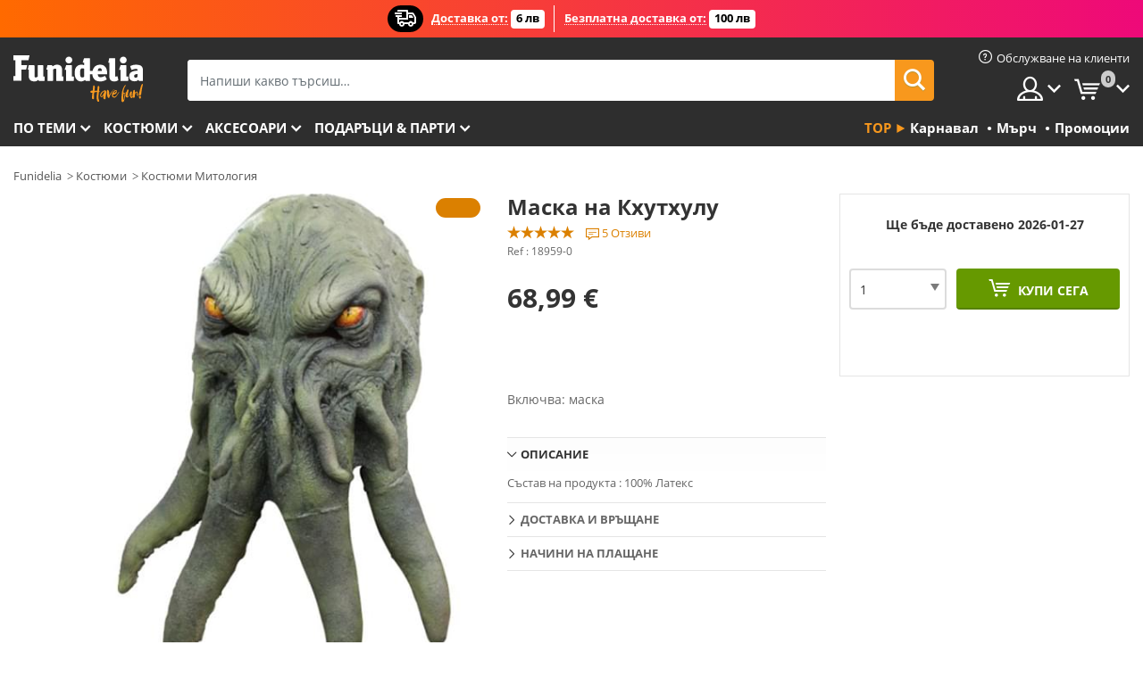

--- FILE ---
content_type: text/html; charset=UTF-8
request_url: https://www.funidelia.bg/maska-na-khuthulu-18959.html
body_size: 22537
content:

<!DOCTYPE html>
<!--[if gt IE 8]><!-->
<html class="no-js" lang="bg-BG">
<!--<![endif]-->
<head>
    <title>Маска на Кхутхулу</title>
    <meta charset="UTF-8">
<meta http-equiv="X-UA-Compatible" content="IE=edge">
<meta name="description" content="">
<meta name="HandheldFriendly" content="True">
<meta name="apple-mobile-web-app-capable" content="yes">
<meta name="viewport" content="width=device-width,initial-scale=1,maximum-scale=1,minimum-scale=1,user-scalable=0">
<meta property="og:title" content="Маска на Кхутхулу">
<meta property="og:url" content="https://www.funidelia.bg/maska-na-khuthulu-18959.html">
<meta property="og:type" content="article">
<meta property="og:image" content="https://static1.funidelia.com/25417-f4_big/maska-na-khuthulu.jpg">
<meta property="og:description" content="">
<meta property="og:site_name" content="Funidelia">
<meta name="twitter:card" content="summary_large_image">
<meta name="twitter:site" content="@funidelia">
<meta name="twitter:creator" content="@funidelia">
<meta name="twitter:title" content="Маска на Кхутхулу">
<meta name="twitter:description" content="">
<meta name="twitter:image" content="https://static1.funidelia.com/25417-f4_big/maska-na-khuthulu.jpg">
<meta name="theme-color" content="#565656">
<meta name="msapplication-navbutton-color" content="#565656">
<meta name="apple-mobile-web-app-capable" content="yes">
<meta name="apple-mobile-web-app-status-bar-style" content="black">
<link href="https://www.funidelia.bg/maska-na-khuthulu-18959.html" rel="canonical">
<link href="https://www.funidelia.es/mascara-cthulhu-18959.html" rel="alternate" hreflang="es-ES">
<link href="https://www.funidelia.be/masque-cthulhu-18959.html" rel="alternate" hreflang="fr-BE">
<link href="https://www.funidelia.fr/masque-cthulhu-18959.html" rel="alternate" hreflang="fr-FR">
<link href="https://www.funidelia.ch/cthulhu-maske-18959.html" rel="alternate" hreflang="de-CH">
<link href="https://www.funidelia.ch/fr/masque-cthulhu-18959.html" rel="alternate" hreflang="fr-CH">
<link href="https://www.funidelia.ch/it/maschera-cthulhu-18959.html" rel="alternate" hreflang="it-CH">
<link href="https://www.funidelia.de/cthulhu-maske-18959.html" rel="alternate" hreflang="de-DE">
<link href="https://www.funidelia.at/cthulhu-maske-18959.html" rel="alternate" hreflang="de-AT">
<link href="https://www.funidelia.co.uk/cthulhu-mask-18959.html" rel="alternate" hreflang="en-GB">
<link href="https://www.funidelia.ie/cthulhu-mask-18959.html" rel="alternate" hreflang="en-IE">
<link href="https://www.funidelia.it/maschera-cthulhu-18959.html" rel="alternate" hreflang="it-IT">
<link href="https://www.funidelia.pt/mascara-cthulhu-18959.html" rel="alternate" hreflang="pt-PT">
<link href="https://www.funidelia.nl/cthulhu-masker-18959.html" rel="alternate" hreflang="nl-NL">
<link href="https://www.funidelia.com/cthulhu-mask-18959.html" rel="alternate" hreflang="en-US">
<link href="https://www.funidelia.com/es/mascara-cthulhu-18959.html" rel="alternate" hreflang="es-US">
<link href="https://www.funidelia.pl/maska-cthulhu-18959.html" rel="alternate" hreflang="pl-PL">
<link href="https://www.funidelia.dk/cthulhu-maske-18959.html" rel="alternate" hreflang="da-DK">
<link href="https://www.funidelia.se/cthulhu-mask-18959.html" rel="alternate" hreflang="sv-SE">
<link href="https://www.funidelia.cz/masks-cthulhu-18959.html" rel="alternate" hreflang="cs-CZ">
<link href="https://www.funidelia.cl/mascara-cthulhu-18959.html" rel="alternate" hreflang="es-CL">
<link href="https://www.funidelia.co/mascara-cthulhu-18959.html" rel="alternate" hreflang="es-CO">
<link href="https://www.funidelia.no/cthulhu-maske-18959.html" rel="alternate" hreflang="nn-NO">
<link href="https://www.funidelia.fi/cthulhu-naamio-18959.html" rel="alternate" hreflang="fi-FI">
<link href="https://www.funidelia.mx/mascara-cthulhu-18959.html" rel="alternate" hreflang="es-MX">
<link href="https://www.funidelia.pe/mascara-cthulhu-18959.html" rel="alternate" hreflang="es-PE">
<link href="https://www.funidelia.ca/cthulhu-mask-18959.html" rel="alternate" hreflang="en-CA">
<link href="https://www.funidelia.ca/fr/masque-cthulhu-18959.html" rel="alternate" hreflang="fr-CA">
<link href="https://www.funidelia.com.br/mascara-cthulhu-18959.html" rel="alternate" hreflang="pt-BR">
<link href="https://www.funidelia.sg/cthulhu-mask-18959.html" rel="alternate" hreflang="en-SG">
<link href="https://www.funidelia.co.il/mskt-cthulhu-18959.html" rel="alternate" hreflang="he-IL">
<link href="https://www.funidelia.co.il/en/cthulhu-mask-18959.html" rel="alternate" hreflang="en-IL">
<link href="https://www.funidelia.com.ua/maska-ktulhu-18959.html" rel="alternate" hreflang="uk-UA">
<link href="https://www.funidelia.com.ua/ru/cthulhu-mask-18959.html" rel="alternate" hreflang="ru-UA">
<link href="https://www.funidelia.co.nz/cthulhu-mask-18959.html" rel="alternate" hreflang="en-NZ">
<link href="https://www.funidelia.com.au/cthulhu-mask-18959.html" rel="alternate" hreflang="en-AU">
<link href="https://www.funidelia.ro/masc-cthulhu-18959.html" rel="alternate" hreflang="ro-RO">
<link href="https://www.funidelia.com.pa/mascara-cthulhu-18959.html" rel="alternate" hreflang="es-PA">
<link href="https://www.funidelia.com.ar/mascara-cthulhu-18959.html" rel="alternate" hreflang="es-AR">
<link href="https://www.funidelia.gr/maska-cthulhu-18959.html" rel="alternate" hreflang="el-GR">
<link href="https://www.funidelia.hr/cthulhu-maska-18959.html" rel="alternate" hreflang="hr-HR">
<link href="https://www.funidelia.jp/kutourufumasuku-18959.html" rel="alternate" hreflang="ja-JP">
<link href="https://www.funidelia.hu/cthulhu-maszk-18959.html" rel="alternate" hreflang="hu-HU">
<link href="https://www.funidelia.ph/cthulhu-mask-18959.html" rel="alternate" hreflang="en-PH">
<link href="https://www.funidelia.sk/maska-cthulhu-18959.html" rel="alternate" hreflang="sk-SK">
<link href="https://www.funidelia.ru/cthulhu-mask-18959.html" rel="alternate" hreflang="ru-RU">
<link href="https://www.funidelia.bg/maska-na-khuthulu-18959.html" rel="alternate" hreflang="bg-BG">
<link href="https://www.funidelia.ee/cthulhu-mask-18959.html" rel="alternate" hreflang="et-EE">
<link href="https://www.funidelia.lt/cthulhu-mask-18959.html" rel="alternate" hreflang="lt-LT">
<link href="https://www.funidelia.lv/cthulhu-mask-18959.html" rel="alternate" hreflang="lv-LV">
<link href="https://www.funidelia.si/cthulhu-maska-18959.html" rel="alternate" hreflang="sl-SL">
<link href="https://www.funidelia.es/mascara-cthulhu-18959.html" rel="alternate" hreflang="es">
<link href="https://www.funidelia.fr/masque-cthulhu-18959.html" rel="alternate" hreflang="fr">
<link href="https://www.funidelia.de/cthulhu-maske-18959.html" rel="alternate" hreflang="de">
<link href="https://www.funidelia.nl/cthulhu-masker-18959.html" rel="alternate" hreflang="nl">
<link href="https://www.funidelia.com/cthulhu-mask-18959.html" rel="alternate" hreflang="en">
<link href="https://www.funidelia.pt/mascara-cthulhu-18959.html" rel="alternate" hreflang="pt">
<link href="https://www.funidelia.it/maschera-cthulhu-18959.html" rel="alternate" hreflang="it">
<link href="https://static1.funidelia.com" rel="preconnect" crossorigin="">
<link href="https://static1.funidelia.com" rel="dns-prefetch">
<link href="/newfront/css/funidelia6/fancybox.min.css" rel="stylesheet">
<link href="/newfront/css/funidelia6/bootstrap-datetimepicker.min.css" rel="stylesheet">
<link href="/newfront/css/funidelia6/global.css" rel="stylesheet">
<link href="/newfront/css/funidelia6/cookieconsent.css" rel="stylesheet">
<script src="/newfront/js/funidelia6/cookie-consent-didomi.js" defer></script>
<script src="//widget.trustpilot.com/bootstrap/v5/tp.widget.bootstrap.min.js" async></script>
<script src="/newfront/js/funidelia6/libs/jquery.js"></script>
<script src="/newfront/js/funidelia6/libs/lazysizes.min.js"></script>
<script type="text/javascript">window.didomiConfig = { languages: { enabled: ['bg'], default: 'bg' } };</script>    <meta name="csrf-param" content="_csrf">
    <meta name="csrf-token" content="OWNqYkVJQ0hyDjI2Jz4gG2whAAZ8ey0hTiY8BSd6CiJbUiABBjF1Cg==">
    <!-- Fonts -->
    <style>
        /* ------------------------------------------------------ */
        /* FONTS */
        /* ------------------------------------------------------ */
        @font-face {
            font-display: swap;
            font-family: 'Open Sans';
            font-style: normal;
            font-weight: 400;
            src: local('Open Sans'), local('OpenSans'), url(https://fonts.gstatic.com/s/opensans/v13/K88pR3goAWT7BTt32Z01mxJtnKITppOI_IvcXXDNrsc.woff2) format('woff2');
            unicode-range: U+0460-052F, U+20B4, U+2DE0-2DFF, U+A640-A69F
        }

        @font-face {
            font-display: swap;
            font-family: 'Open Sans';
            font-style: normal;
            font-weight: 400;
            src: local('Open Sans'), local('OpenSans'), url(https://fonts.gstatic.com/s/opensans/v13/RjgO7rYTmqiVp7vzi-Q5URJtnKITppOI_IvcXXDNrsc.woff2) format('woff2');
            unicode-range: U+0400-045F, U+0490-0491, U+04B0-04B1, U+2116
        }

        @font-face {
            font-display: swap;
            font-family: 'Open Sans';
            font-style: normal;
            font-weight: 400;
            src: local('Open Sans'), local('OpenSans'), url(https://fonts.gstatic.com/s/opensans/v13/LWCjsQkB6EMdfHrEVqA1KRJtnKITppOI_IvcXXDNrsc.woff2) format('woff2');
            unicode-range: U+1F00-1FFF
        }

        @font-face {
            font-display: swap;
            font-family: 'Open Sans';
            font-style: normal;
            font-weight: 400;
            src: local('Open Sans'), local('OpenSans'), url(https://fonts.gstatic.com/s/opensans/v13/xozscpT2726on7jbcb_pAhJtnKITppOI_IvcXXDNrsc.woff2) format('woff2');
            unicode-range: U+0370-03FF
        }

        @font-face {
            font-display: swap;
            font-family: 'Open Sans';
            font-style: normal;
            font-weight: 400;
            src: local('Open Sans'), local('OpenSans'), url(https://fonts.gstatic.com/s/opensans/v13/59ZRklaO5bWGqF5A9baEERJtnKITppOI_IvcXXDNrsc.woff2) format('woff2');
            unicode-range: U+0102-0103, U+1EA0-1EF9, U+20AB
        }

        @font-face {
            font-display: swap;
            font-family: 'Open Sans';
            font-style: normal;
            font-weight: 400;
            src: local('Open Sans'), local('OpenSans'), url(https://fonts.gstatic.com/s/opensans/v13/u-WUoqrET9fUeobQW7jkRRJtnKITppOI_IvcXXDNrsc.woff2) format('woff2');
            unicode-range: U+0100-024F, U+1E00-1EFF, U+20A0-20AB, U+20AD-20CF, U+2C60-2C7F, U+A720-A7FF
        }

        @font-face {
            font-display: swap;
            font-family: 'Open Sans';
            font-style: normal;
            font-weight: 400;
            src: local('Open Sans'), local('OpenSans'), url(https://fonts.gstatic.com/s/opensans/v13/cJZKeOuBrn4kERxqtaUH3VtXRa8TVwTICgirnJhmVJw.woff2) format('woff2');
            unicode-range: U+0000-00FF, U+0131, U+0152-0153, U+02C6, U+02DA, U+02DC, U+2000-206F, U+2074, U+20AC, U+2212, U+2215, U+E0FF, U+EFFD, U+F000
        }

        @font-face {
            font-display: swap;
            font-family: 'Open Sans';
            font-style: normal;
            font-weight: 700;
            src: local('Open Sans Bold'), local('OpenSans-Bold'), url(https://fonts.gstatic.com/s/opensans/v13/k3k702ZOKiLJc3WVjuplzK-j2U0lmluP9RWlSytm3ho.woff2) format('woff2');
            unicode-range: U+0460-052F, U+20B4, U+2DE0-2DFF, U+A640-A69F
        }

        @font-face {
            font-display: swap;
            font-family: 'Open Sans';
            font-style: normal;
            font-weight: 700;
            src: local('Open Sans Bold'), local('OpenSans-Bold'), url(https://fonts.gstatic.com/s/opensans/v13/k3k702ZOKiLJc3WVjuplzJX5f-9o1vgP2EXwfjgl7AY.woff2) format('woff2');
            unicode-range: U+0400-045F, U+0490-0491, U+04B0-04B1, U+2116
        }

        @font-face {
            font-display: swap;
            font-family: 'Open Sans';
            font-style: normal;
            font-weight: 700;
            src: local('Open Sans Bold'), local('OpenSans-Bold'), url(https://fonts.gstatic.com/s/opensans/v13/k3k702ZOKiLJc3WVjuplzBWV49_lSm1NYrwo-zkhivY.woff2) format('woff2');
            unicode-range: U+1F00-1FFF
        }

        @font-face {
            font-display: swap;
            font-family: 'Open Sans';
            font-style: normal;
            font-weight: 700;
            src: local('Open Sans Bold'), local('OpenSans-Bold'), url(https://fonts.gstatic.com/s/opensans/v13/k3k702ZOKiLJc3WVjuplzKaRobkAwv3vxw3jMhVENGA.woff2) format('woff2');
            unicode-range: U+0370-03FF
        }

        @font-face {
            font-display: swap;
            font-family: 'Open Sans';
            font-style: normal;
            font-weight: 700;
            src: local('Open Sans Bold'), local('OpenSans-Bold'), url(https://fonts.gstatic.com/s/opensans/v13/k3k702ZOKiLJc3WVjuplzP8zf_FOSsgRmwsS7Aa9k2w.woff2) format('woff2');
            unicode-range: U+0102-0103, U+1EA0-1EF9, U+20AB
        }

        @font-face {
            font-display: swap;
            font-family: 'Open Sans';
            font-style: normal;
            font-weight: 700;
            src: local('Open Sans Bold'), local('OpenSans-Bold'), url(https://fonts.gstatic.com/s/opensans/v13/k3k702ZOKiLJc3WVjuplzD0LW-43aMEzIO6XUTLjad8.woff2) format('woff2');
            unicode-range: U+0100-024F, U+1E00-1EFF, U+20A0-20AB, U+20AD-20CF, U+2C60-2C7F, U+A720-A7FF
        }

        @font-face {
            font-display: swap;
            font-family: 'Open Sans';
            font-style: normal;
            font-weight: 700;
            src: local('Open Sans Bold'), local('OpenSans-Bold'), url(https://fonts.gstatic.com/s/opensans/v13/k3k702ZOKiLJc3WVjuplzOgdm0LZdjqr5-oayXSOefg.woff2) format('woff2');
            unicode-range: U+0000-00FF, U+0131, U+0152-0153, U+02C6, U+02DA, U+02DC, U+2000-206F, U+2074, U+20AC, U+2212, U+2215, U+E0FF, U+EFFD, U+F000
        }

        @font-face {
            font-family: 'iconfuni';
            font-display: swap;
            src: url('https://static1.funidelia.com/fonts/funidelia6/iconfuni.eot?m8h5y2');
            src: url('https://static1.funidelia.com/fonts/funidelia6/iconfuni.eot?m8h5y2#iefix') format('embedded-opentype'),
            url('https://static1.funidelia.com/fonts/funidelia6/iconfuni.ttf?m8h5y2') format('truetype'),
            url('https://static1.funidelia.com/fonts/funidelia6/iconfuni.woff?m8h5y2') format('woff'),
            url('https://static1.funidelia.com/fonts/funidelia6/iconfuni.svg?m8h5y2#iconfuni') format('svg');
            font-weight: normal;
            font-style: normal;
        }
    </style>


    <!-- I: Pixels Header -->
    <!-- I: GOOGLE ANALYTICS -->
<script type="text/javascript">
    
    function getCookie(k){ return(document.cookie.match('(^|; )'+k+'=([^;]*)')||0)[2] }
  if (typeof ga !== 'undefined') {
        ga('create', 'UA-144769137-1', 'auto');
        ga('require', 'displayfeatures');
        // AB Test variable
        ga('set', 'dimension4', 'Control');
        // Multilanguage custom dimension
      (function(window) {
          var d=(window.location.host).split("."); d=d[d.length-1];
          if(d==='ch' && typeof ga!=='undefined') {
              var p=(window.location.pathname).split("/"); p=(p.length>1)? p[1]:p;
              if(p.match(/^[a-zA-Z]{2}$/gi))
                    ga('set', 'dimension5', p);
            }
        })(window);
        // ClientID cookie to custom dimension
      (function(clientId) {
          if(typeof clientId!=='undefined' && clientId!=='') {
              var c=(clientId.split(".")[2] + '.' + clientId.split(".")[3]);
                ga('set', 'dimension6', c);
            }
        })(getCookie('_ga'));

        // Send the page view
        ga('send', 'pageview');
        ga('require', 'ecommerce');
    }
</script>
<!-- F: GOOGLE ANALYTICS -->
    <!-- F: Pixels Header -->
    <meta name="format-detection" content="telephone=no">

    <link rel="shortcut icon" href="https://static1.funidelia.com/img/icons/funidelia6/favicon.ico"/>
    <link rel="apple-touch-icon" sizes="57x57"
          href="https://static1.funidelia.com/img/icons/funidelia6/apple-touch-icon-57x57.png">
    <link rel="apple-touch-icon" sizes="72x72"
          href="https://static1.funidelia.com/img/icons/funidelia6/apple-touch-icon-72x72.png">
    <link rel="apple-touch-icon" sizes="114x114"
          href="https://static1.funidelia.com/img/icons/funidelia6/apple-touch-icon-114x114.png">
    <link rel="apple-touch-icon" sizes="144x144"
          href="https://static1.funidelia.com/img/icons/funidelia6/apple-touch-icon-144x144.png">
    <link rel="apple-touch-icon" sizes="60×60"
          href="https://static1.funidelia.com/img/icons/funidelia6/touch-icon-iphone-60x60.png">
    <link rel="apple-touch-icon" sizes="76×76"
          href="https://static1.funidelia.com/img/icons/funidelia6/touch-icon-ipad-76x76.png">
    <link rel="apple-touch-icon" sizes="120×120"
          href="https://static1.funidelia.com/img/icons/funidelia6/touch-icon-iphone-retina-120x120.png">
    <link rel="apple-touch-icon" sizes="152×152"
          href="https://static1.funidelia.com/img/icons/funidelia6/touch-icon-ipad-retina-152x152.png">
    <link rel="apple-touch-icon" sizes="180×180"
          href="https://static1.funidelia.com/img/icons/funidelia6/apple-touch-icon-180x180.png">
    <link rel="icon" sizes="192×192" href="https://static1.funidelia.com/img/icons/funidelia6/touch-icon-192x192.png">
    <link rel="icon" sizes="128×128" href="https://static1.funidelia.com/img/icons/funidelia6/touch-icon-128x128.png">

    </head>
<body id="product-page">
<!-- Google Tag Manager -->
<script>                    
                    dataLayer = window.dataLayer||[];
                    dataLayer.push({"id_product":"18959","avgval":"5.0000","numval":"5","id_shop":52,"id_lang":29,"store":"bg","currency":"EUR","environment":"PRO","vertexModeShopEnabled":1,"vertexModeLangEnabled":1,"vertexEventShops":["1","2","4","6","7","8","9","10","11","12","13","16","20","21","24","25","29","31","39","42","43","48","50","52"],"vertexEventLangs":["1","2","3","4","5","6","7","8","9","10","11","12","14","23","26","27","29","30","31"],"languageCode":"bg-BG","testAbName":"","id_testab_segment":"","pageCategory":"product"});
                    function gtag(){dataLayer.push(arguments);}
                    gtag('js', new Date());
                </script><script>
                window.dataLayer = window.dataLayer || [];
                function gtag(){dataLayer.push(arguments);}
                gtag('config', {
                    'allow_enhanced_conversions': true
                });
                var enhanced_conversion_data = {};
                </script>
                <!-- Google tag (gtag.js) -->
                <script async src='https://www.googletagmanager.com/gtag/js?id=AW-941662587'></script>
                <script>
                window.dataLayer = window.dataLayer || [];
                function gtag(){dataLayer.push(arguments);}
                gtag('js', new Date());
                gtag('config', 'AW-941662587');
                </script><noscript><iframe src="//www.googletagmanager.com/ns.html?id=GTM-TS3VX8GN"
                height="0" width="0" style="display:none;visibility:hidden"></iframe></noscript>
                <script>(function(w,d,s,l,i){w[l]=w[l]||[];w[l].push({'gtm.start':
                new Date().getTime(),event:'gtm.js'});var f=d.getElementsByTagName(s)[0],
                j=d.createElement(s),dl=l!='dataLayer'?'&l='+l:'';j.async=true;j.src=
                '//www.googletagmanager.com/gtm.js?id='+i+dl;f.parentNode.insertBefore(j,f);
                })(window,document,'script','dataLayer','GTM-TS3VX8GN');</script><!-- End Google Tag Manager -->
<script type="text/javascript">var languageItems=(function(){var _languages={"d4a8968f52233729744797511ed0b4c0":"Сигурни ли сте, че искате да изтриете тези артикули?","80ebdccece38141cd9c0f9b3b623091f":"Сигурни ли сте, че искате да изтриете този артикул?","074b03b4412887edb3e3a82e13af0805":"Превод на език: {name}","c9cc8cce247e49bae79f15173ce97354":"Запази","d3d2e617335f08df83599665eef8a418":"Затвори","2c001e112362cf23b3ae510a082bfd2f":"Прочети още","92eb39a1407d02c39fc0403548241472":"Затвори","c505a523b530a1d6cbe1032888faf4cf":"Вижте всички опции","dc52ced9d4cb3e54bc844d244eabf16e":"Скрий","a1bb4005c97d90c2b9e6e5e70aeb4a39":"Виж профила","89de7cdf72ec3e86dc4e9f855cceceeb":"Размери","3a9d91e217cf6dc8f7bdb006d3ee59b7":"Цена","ca2c86ecadd1cc864d4cad2935120ba9":"Нови","4352a5342c0822e2b90b767c1a412fe2":"В наличност","75be016667431efb1831274f515a59b4":"Преди","d20f652b79b41449b66aaa14831b6b12":"Добави","4cb47e60921d2f6c40e1983714081495":"Предложения за търсене","9cfefed8fb9497baa5cd519d7d2bb5d7":"в","e1fa9a011f09a9cfc43013dc796d1453":"Вижте повече","fa318bcf93b1cc6de55eb7a058652acc":"Предложения за търсене"};return{getLanguageItems:function(){return _languages;}};})();</script>
<!-- HEADER START -->
<script type="application/ld+json">{"@context":"http:\/\/schema.org\/","@type":"Organization","name":"Funidelia","legalName":"FUNIGLOBAL DEVELOPMENTS SL","url":"https:\/\/www.funidelia.info","logo":"https:\/\/www.funidelia.bg\/img\/global\/funidelia_logo.png","brand":{"@type":"Brand","name":"Funidelia","logo":"https:\/\/www.funidelia.bg\/img\/global\/funidelia_logo.png","slogan":"Have Fun!","url":"https:\/\/www.funidelia.bg\/"}}</script><header id="header">
    <section id="header-msg" class="wc2">
	<div class="phase1">
		<span class="ico"><i class="ico-send-ng"></i>&nbsp;</span> 
 
			<span class="txt-h1">Доставка от:</span>
		 
			<span class="txt-h2">6 лв</span>
	</div>
 
		<div class="phase2">
 
				<span class="txt-h1">Безплатна доставка от:</span>
			 
 
				<span class="txt-h2"> 100 лв</span>
		</div>
		<script type="text/javascript">
			var limit_date = '2026-12-31 23:59:59';
		</script>
</section>	<div id="has-alt-price" style="display:none">52</div>

    <div id="header-ctt" class="container">
        <h2 id="header-brand"><a href="/" title="Отидете на Начало">Funidelia. Вашият онлайн магазин за фантастична рокля и костюми за Хелоуин.</a></h2>
        <section id="header-nav">
			<ul class="header-nav-menu">
				<li class="head-client"><a href="/faq/home" title="Обслужване на клиенти" class="opt" ><i class="ico-hn-client"></i><span class="txt">Обслужване на клиенти</span></a></li>
				<li class="head-sep"></li>
				<li class="head-search"><a href="#" title="Търси" class="opt js-head-search"><span class="txt">Търси</span></a></li>
				<li class="head-user dropdown">
					<a class="opt dropdown-toggle" data-toggle="dropdown" aria-haspopup="true" aria-expanded="false" title="Моят акаунт"><span class="txt">Моят акаунт</span></a>
					<div class="dropdown-menu dropdown-menu-right">
						<div id="my-account-login-form" style="display: block;">
							<span class="hidden">Въведете Моята парола</span>
							<form id="loginForm-header" name="loginForm" method="POST" action="/index.php?controller=authentication" class="form">
								<fieldset>
									<div class="form-group">
										<label for="loginForm-cps-email">Имейл адрес</label>
										<input type="text" name="email" id="loginForm-cps-email" value="" class="form-control">
									</div>
									<div class="form-group">
										<label for="loginForm-cps-password">Парола:</label>
										<input type="password" name="passwd" id="loginForm-cps-password" value="" class="form-control" />
									</div>
									<div class="form-group">
										<input type="submit" id="loginForm-header-submit" name="SubmitLogin" class="btn-form" value="ВХОД" />
										<span class="link" data-ref="/index.php?controller=password" onclick="window.location.href=this.getAttribute('data-ref');"
                                              title="Забравена парола?">
                                            Забравена парола?                                        </span>
									</div>
								</fieldset>
							</form>
						</div>
					</div>
				</li>
					<li id="cart" class="head-cart dropdown">
						<a href="https://www.funidelia.bg/cart" title="Моята количка" class="opt dropdown-toggle active" data-toggle="dropdown" id="slidecartBtn"><span class="txt">Моята количка</span> <span class="badged num funi-blockcartbadge">&nbsp;</span></a>

						<div id="slidecart" class="slidecart dropdown-menu dropdown-menu-right">
							<span class="dropdown-header">Моята количка</span>
							<div class="dropdown-padd">
                                <div class="lazyloading"></div>
							</div>
						</div>
					</li>
			</ul>
        </section>
		<section id="header-search">
			<div class="search-form">

				<form id="searhForm-header" action="/search" method="get">
					<fieldset>
						<div class="search-group">
							<label for="query">Търсете по:</label>
							<input type="text" id="searchForm-query-header" name="query" class="form-control" placeholder="Напиши какво търсиш…" />
							<input type="reset" value="x" class="searchForm-reset-header" />
							<span class="search-group-btn">
								<button type="submit" id="searchForm-submit-header" class="btn btn-search">
									<i class="icf-search"></i><span class="txt">Търси</span>
								</button>
							</span>
						</div>
					</fieldset>
				</form>
			</div>
		</section>
<section id="header-menu">
	<a id="slidemenuBtn" href="#slidemenu" title="Какво искате да купите?" class="opt-menu dropdown-toggle"><span class="txt">Какво искате да купите?</span></a>
	<div id="slidemenu" >
		<div class="header-menu-responsive dropdown-menu">
			<ul class="header-menu-movil clearfix">
				<li class="opt-movil "><a title="Върни се" class="sidr-close-window opt-back">Върни се</a></li>
				<li class="opt-movil "><a title="Моят акаунт" id="menu-movil-user-btn"  class="opt-user">Моят акаунт</a></li>
				
				<li id="header-movil-user" class="clearfix">
					<div id="my-account-login-form-mobile" style="display: block;">
						<span class="hidden">Въведете Моята парола</span>
						<form id="loginFormMobile" name="loginForm" method="POST" action="/index.php?controller=authentication&back=https://www.funidelia.bg/maska-na-khuthulu-18959.html"  class="form">
							<fieldset>
								<div class="form-group">
									<label for="loginFormMobile-cps-email">Имейл адрес</label>
									<input type="text" name="email" id="loginFormMobile-cps-email" value="" class="form-control">
								</div>
								<div class="form-group">
									<label for="loginFormMobile-cps-password">Парола:</label>
									<input type="password" name="passwd" id="loginFormMobile-cps-password" value="" class="form-control" />
								</div>
								<input type="submit" id="loginFormMobile-submit" name="SubmitLogin" class="btn-form" value="ВХОД" />
                                <span class="link" data-ref="/index.php?controller=password" onclick="window.location.href=this.getAttribute('data-ref');"
                                      title="Забравена парола?">
                                    Забравена парола?                                </span>
							</fieldset>
						</form>
					</div>
				</li>
				
			</ul>
				<ul class="header-menu-nav clearfix">
					<li class="opt-links">
						<div class="menu-h2"><a href="#" title="Más productos">Top</a></div>
						<div class="dropdown clearfix">
							<div class="fdo clearfix">
								<ul class="clearfix">
											<li>
			<a href="/kostumi-karnaval/5866" title="Костюми Карнавал" ><img data-src="https://static1.funidelia.com/img/fr_landing_block/funidelia6/landings/20211227_MENULINKS_CARNAVAL_BG.gif" alt="Карнавал" class="img lazyload"><span class="txt">Карнавал</span></a>
    	</li>
		<li>
			<a href="/mrcndajz/6235" title="Мърч" ><img data-src="https://static1.funidelia.com/img/fr_landing_block/funidelia6/landings/20230220_MENULINKS_MERCHAND_REGALOSFRIKIS_BG.gif" alt="Мърч" class="img lazyload"><span class="txt">Мърч</span></a>
    	</li>
		<li>
			<a href="/izhod/8822" title="Промоции" ><img data-src="https://static1.funidelia.com/img/fr_landing_block/funidelia6/landings/20250708_MENULINKS_PROMOCIONES_BG.jpg" alt="Промоции" class="img lazyload"><span class="txt">Промоции</span></a>
    	</li>
								</ul>
							</div>
						</div>
					</li>					
						<li class="opt-normal">
							<div class="menu-h2">
								<a href="/kostumi/951" title="По теми" >По теми</a>
							</div>
							<div class="dropdown">
								<div class="fdo clearfix">
										<div class="header-menu-cat">
											<div class="menu-column-title">
													<a title="Представени: " >Представени: </a>
											</div>
												<ul class="lst-cats">
															<li>
			<a class="gae-menu-mob" href="#" title=""></a>
		</li>
												</ul>
													</div>
													<div class="header-menu-tags ">
                                                        <div class="draggable-module">
                                                        													<div class="menu-column-title">
															<a title="🎉 Топ Костюми" >🎉 Топ Костюми</a>
									
													</div>
													<ul class="lst-tags clearfix">
																<li>
			<a href="/kostumi-zivotni-i-nasekomi/3513" title="Костюми Животни и насекоми">Животни и насекоми</a>
		</li>
		<li>
			<a href="/kostumi-policia/4964" title="Костюми Полиция">Полиция</a>
		</li>
		<li>
			<a href="/kostumi-pirati/3327" title="Костюми Пирати">Пирати</a>
		</li>
		<li>
			<a href="/kostumi-hrani-i-napitki/3514" title="Костюми Храни и напитки">Храни и напитки</a>
		</li>
		<li>
			<a href="/kostumi-plodove/1270" title="Костюми Плодове">Плодове</a>
		</li>
		<li>
			<a href="/kostumi-profesii/3508" title="Костюми Професии">Професии</a>
		</li>
		<li>
			<a href="/kostumi-klouni-i-cirk/3314" title="Костюми Клоуни и цирк">Клоуни и цирк</a>
		</li>
		<li>
			<a href="/kostumi-video-igri/3510" title="Костюми Видео игри">Видео игри</a>
		</li>
		<li>
			<a href="/kostumi-stijmpnk/1482" title="Костюми Стиймпънк">Стиймпънк</a>
		</li>
													</ul>
                                                        </div>
                                                        <div class="draggable-module">
                                                        													<div class="menu-column-title">
															<a title="🦸 Костюми Супергерои и злодеи" >🦸 Костюми Супергерои и злодеи</a>
									
													</div>
													<ul class="lst-tags clearfix">
																<li>
			<a href="/kostumi-batman/3050" title="Костюми Батман">Батман</a>
		</li>
		<li>
			<a href="/kostumi-zokera/4544" title="Костюми Жокера">Жокера</a>
		</li>
		<li>
			<a href="/kostumi-harli-kuin/5196" title="Костюми Харли Куин">Харли Куин</a>
		</li>
		<li>
			<a href="/kostumi-supermen/3384" title="Костюми Супермен">Супермен</a>
		</li>
		<li>
			<a href="/kostumi-zenata-cudo/3444" title="Костюми Жената чудо">Жената чудо</a>
		</li>
		<li>
			<a href="/kostumi-kapitan-amerika/3082" title="Костюми Капитан Америка">Капитан Америка</a>
		</li>
		<li>
			<a href="/kostumi-zenata-kotka/5711" title="Костюми Жената котка">Жената котка</a>
		</li>
		<li>
			<a href="/kostumi-svetkavicata/3161" title="Костюми Светкавицата">Светкавицата</a>
		</li>
		<li>
			<a href="/kostumi-paur-rejndzrs/3335" title="Костюми Пауър Рейнджърс">Пауър Рейнджърс</a>
		</li>
		<li>
			<a href="/kostumi-spajdrmen/3376" title="Костюми Спайдърмен">Спайдърмен</a>
		</li>
		<li>
			<a href="/kostumi-kostenurkite-nindza/3240" title="Костюми Костенурките нинджа">Костенурките нинджа</a>
		</li>
		<li>
			<a href="/kostumi-supergeroi-i-zlodei/3509" title="Всички Костюми Супергерои">Всички Костюми Супергерои</a>
		</li>
													</ul>
                                                        </div>
													</div>
													<div class="header-menu-tags ">
                                                        <div class="draggable-module">
                                                        													<div class="menu-column-title">
															<a title="⌛️ Десетилетия" >⌛️ Десетилетия</a>
									
													</div>
													<ul class="lst-tags clearfix">
																<li>
			<a href="/kostumi-20-te-flapr-i-burleska/3031" title="Костюми 20-те: Флапър и бурлеска">20-те: Флапър и бурлеска</a>
		</li>
		<li>
			<a href="/kostumi-50-te-rokendrol/3034" title="Костюми 50-те: Рокендрол">50-те: Рокендрол</a>
		</li>
		<li>
			<a href="/kostumi-60-te-dvizenieto-na-hipitata/3035" title="Костюми 60-те: Хипита">60-те: Хипита</a>
		</li>
		<li>
			<a href="/kostumi-70-te-disko/3036" title="Костюми 70-те: Диско">70-те: Диско</a>
		</li>
		<li>
			<a href="/kostumi-80-te-90-te-pop-kultura/3037" title="Костюми 80-те-90-те: Поп">80-те-90-те: Поп</a>
		</li>
		<li>
			<a href="/kostumi-desetiletia/3497" title="Всички Костюми Десетилетия">Всички Костюми Десетилетия</a>
		</li>
													</ul>
                                                        </div>
                                                        <div class="draggable-module">
                                                        													<div class="menu-column-title">
															<a title="⚔️  Исторически" >⚔️  Исторически</a>
									
													</div>
													<ul class="lst-tags clearfix">
																<li>
			<a href="/kostumi-rimlani/3354" title="Костюми Римляни">Римляни</a>
		</li>
		<li>
			<a href="/kostumi-vikingi/1540" title="Костюми Викинги">Викинги</a>
		</li>
		<li>
			<a href="/kostumi-egiptanin/1230" title="Костюми Египетски">Египетски</a>
		</li>
		<li>
			<a href="/kostumi-srednovekovni/3276" title="Костюми Средновековни">Средновековни</a>
		</li>
		<li>
			<a href="/kostumi-pesernaci/1188" title="Костюми Пещерни хора">Пещерни хора</a>
		</li>
		<li>
			<a href="/kostumi-uestrn/3507" title="Костюми Уестърн">Уестърн</a>
		</li>
		<li>
			<a href="/kostumi-drzavi-kulturi-i-obicai/3506" title="Всички Костюми Държави, култури и обичаи">Всички Костюми Държави, култури и обичаи</a>
		</li>
													</ul>
                                                        </div>
                                                        <div class="draggable-module">
                                                        													<div class="menu-column-title">
															<a title="🎬 Филми и сериали" >🎬 Филми и сериали</a>
									
													</div>
													<ul class="lst-tags clearfix">
																<li>
			<a href="/kostumi-squid-game/8830" title="Костюми Squid Game">Squid Game</a>
		</li>
		<li>
			<a href="/kostumi-hari-potr/3189" title="Костюми Хари Потър">Хари Потър</a>
		</li>
		<li>
			<a href="/kostumi-minoni/1286" title="Костюми Миньоните">Миньоните</a>
		</li>
		<li>
			<a href="/kostumi-peaky-blinders/8662" title="Костюми Peaky Blinders">Peaky Blinders</a>
		</li>
		<li>
			<a href="/kostumi-brilantin/3179" title="Костюми Брилянтин">Брилянтин</a>
		</li>
		<li>
			<a href="/kostumi-vlastelint-na-prstenite/3142" title="Костюми Властелинът на пръстените">Властелинът на пръстените</a>
		</li>
		<li>
			<a href="/kostumi-carli-i-sokoladovata-fabrika/3086" title="Костюми Чарли и шоколадовата фабрика">Чарли и шоколадовата фабрика</a>
		</li>
		<li>
			<a href="/kostumi-magosnikt-ot-oz/3138" title="Костюми Магьосникът от Оз">Магьосникът от Оз</a>
		</li>
		<li>
			<a href="/kostumi-mezduzvezdni-vojni/3378" title="Костюми Междузвездни войни">Междузвездни войни</a>
		</li>
		<li>
			<a href="/kostumi-alisa-v-stranata-na-cudesata/3017" title="Костюми Алиса в страната на чудесата">Алиса в страната на чудесата</a>
		</li>
		<li>
			<a href="/kostumi-ulica-sezam-i-mpetite/3049" title="Костюми Улица Сезам и Мъпетите">Улица Сезам и Мъпетите</a>
		</li>
		<li>
			<a href="/kostumi-princesi-ot-disni/3503" title="Костюми Дисни принцеси">Дисни принцеси</a>
		</li>
		<li>
			<a href="/kostumi-disni/3543" title="Всички Костюми Дисни">Всички Костюми Дисни</a>
		</li>
		<li>
			<a href="/kostumi-filmi-i-seriali/3502" title="Всички Костюми Филми и сериали">Всички Костюми Филми и сериали</a>
		</li>
													</ul>
                                                        </div>
													</div>
													<div class="header-menu-tags ">
                                                        <div class="draggable-module">
                                                        													<div class="menu-column-title">
															<a title="📺 Анимационни" >📺 Анимационни</a>
									
													</div>
													<ul class="lst-tags clearfix">
																<li>
			<a href="/kostumi-mega-cudesata-na-kalinkata/5984" title="Костюми Мега-чудесата на Калинката">Мега-чудесата на Калинката</a>
		</li>
		<li>
			<a href="/kostumi-drakonovi-topki/3121" title="Костюми Dragon Ball">Dragon Ball</a>
		</li>
		<li>
			<a href="/kostumi-masa-i-mecoka/7400" title="Костюми Маша и Мечока">Маша и Мечока</a>
		</li>
		<li>
			<a href="/kostumi-pidzi-maskite/6145" title="Костюми Пиджи маските">Пиджи маските</a>
		</li>
		<li>
			<a href="/kostumi-pes-patrul/3517" title="Костюми Пес Патрул">Пес Патрул</a>
		</li>
		<li>
			<a href="/kostumi-smrfovete/3260" title="Костюми Смърфовете">Смърфовете</a>
		</li>
		<li>
			<a href="/kostumi-popaj-moraka/3334" title="Костюми Попай Моряка">Попай Моряка</a>
		</li>
		<li>
			<a href="/kostumi-semejstvo-flintstoun/3259" title="Костюми Семейство Флинтстоун">Семейство Флинтстоун</a>
		</li>
		<li>
			<a href="/kostumi-skubi-du/3360" title="Костюми Скуби Ду">Скуби Ду</a>
		</li>
		<li>
			<a href="/kostumi-animacionni/3501" title="Всички Костюми Анимационни">Всички Костюми Анимационни</a>
		</li>
													</ul>
                                                        </div>
                                                        <div class="draggable-module">
                                                        													<div class="menu-column-title">
															<a title="🎉 Още карнавални костюми" >🎉 Още карнавални костюми</a>
									
													</div>
													<ul class="lst-tags clearfix">
																<li>
			<a href="/kostumi-zivotni-i-nasekomi/3513" title="Костюми Животни и насекоми">Животни и насекоми</a>
		</li>
		<li>
			<a href="/kostumi-policia/4964" title="Костюми Полиция">Полиция</a>
		</li>
		<li>
			<a href="/kostumi-pirati/3327" title="Костюми Пирати">Пирати</a>
		</li>
		<li>
			<a href="/kostumi-hrani-i-napitki/3514" title="Костюми Храни и напитки">Храни и напитки</a>
		</li>
		<li>
			<a href="/kostumi-plodove/1270" title="Костюми Плодове">Плодове</a>
		</li>
		<li>
			<a href="/kostumi-profesii/3508" title="Костюми Професии">Професии</a>
		</li>
		<li>
			<a href="/kostumi-klouni-i-cirk/3314" title="Костюми Клоуни и цирк">Клоуни и цирк</a>
		</li>
		<li>
			<a href="/kostumi-video-igri/3510" title="Костюми Видео игри">Видео игри</a>
		</li>
		<li>
			<a href="/kostumi-stijmpnk/1482" title="Костюми Стиймпънк">Стиймпънк</a>
		</li>
		<li>
			<a href="/kostumi-originalni-i-zabavni/3515" title="Костюми Оригинални и забавни">Оригинални и забавни</a>
		</li>
		<li>
			<a href="/naduvaemi-kostumi/6205" title="Костюми Надуваеми костюми">Надуваеми костюми</a>
		</li>
													</ul>
                                                        </div>
                                                        <div class="draggable-module">
                                                        													<div class="menu-column-title">
															<a title="🥳 Тематична Партия" >🥳 Тематична Партия</a>
									
													</div>
													<ul class="lst-tags clearfix">
																<li>
			<a href="/kostumi-karnaval/5866" title="Костюми Карнавал">Карнавал</a>
		</li>
		<li>
			<a href="/kostumi-helouin/3532" title="Костюми Halloween">Halloween</a>
		</li>
		<li>
			<a href="/mominsko-i-ergensko-parti/5868" title="Костюми Моминско и ергенско парти">Моминско и ергенско парти</a>
		</li>
		<li>
			<a href="/kostumi-oktoberfest/5874" title="Костюми Октоберфест">Октоберфест</a>
		</li>
		<li>
			<a href="/kostumi-sveti-patrik-irlandia/5876" title="Костюми Свети Патрик - Ирландия">Свети Патрик - Ирландия</a>
		</li>
		<li>
			<a href="/kostumi-koleda/5872" title="Костюми Коледа">Коледа</a>
		</li>
													</ul>
                                                        </div>
									</div>
								</div>
								<ul class="all">
									<li class="all">
										<a href="/kostumi/951" title="Вижте всички">Вижте всички</a>
									</li>
								</ul>
									<img data-src="https://static1.funidelia.com/img/fr_landing_block/funidelia6/landings/202111_FUNIDELIA_CAB_MENU_DISFRACES_NAVIDAD1.jpg" alt="" class="header-menu-img lazyload">
							</div>
						</li>
						<li class="opt-normal">
							<div class="menu-h2">
								<a href="/kostumi/951" title="По теми Костюми" >Костюми</a>
							</div>
							<div class="dropdown">
								<div class="fdo clearfix">
										<div class="header-menu-cat">
											<div class="menu-column-title">
													<a title="Представени: " >Представени: </a>
											</div>
												<ul class="lst-cats">
															<li>
			<a class="gae-menu-mob" href="#" title=""></a>
		</li>
												</ul>
													</div>
													<div class="header-menu-tags ">
                                                        <div class="draggable-module">
                                                        													<div class="menu-column-title">
															<a title="👫 Костюми За Възрастни" >👫 Костюми За Възрастни</a>
									
													</div>
													<ul class="lst-tags clearfix">
																<li>
			<a href="/kostumi-mzki/1630" title="Костюми за мъже">Костюми за мъже</a>
		</li>
		<li>
			<a href="/kostumi-damski/1631" title="Костюми за жени">Костюми за жени</a>
		</li>
		<li>
			<a href="/kostumi-za-vzrastni/1643" title="Всички Костюми за възрастни">Всички Костюми за възрастни</a>
		</li>
													</ul>
                                                        </div>
													</div>
													<div class="header-menu-tags ">
                                                        <div class="draggable-module">
                                                        													<div class="menu-column-title">
															<a title="👧 Костюми детски" >👧 Костюми детски</a>
									
													</div>
													<ul class="lst-tags clearfix">
																<li>
			<a href="/kostumi-momceta/1636" title="Костюми за момчета">Костюми за момчета</a>
		</li>
		<li>
			<a href="/kostumi-momiceta/1637" title="Костюми за момичета">Костюми за момичета</a>
		</li>
		<li>
			<a href="/kostumi-bebeski/1646" title="Костюми за бебета">Костюми за бебета</a>
		</li>
		<li>
			<a href="/kostumi-detski/1645" title="Всички Костюми за деца">Всички Костюми за деца</a>
		</li>
													</ul>
                                                        </div>
													</div>
													<div class="header-menu-tags ">
                                                        <div class="draggable-module">
                                                        													<div class="menu-column-title">
															<a title="🤠 Други костюми" >🤠 Други костюми</a>
									
													</div>
													<ul class="lst-tags clearfix">
																<li>
			<a href="/kostumi-maksi/3758" title="за макси размер">за макси размер</a>
		</li>
		<li>
			<a href="/kostumi-seksi/1087" title="Костюми секси">секси</a>
		</li>
		<li>
			<a href="/kostumi-za-dvojki/8110" title="за двойки">за двойки</a>
		</li>
		<li>
			<a href="/kostumi-grupovi/6268" title="за групи и семейства">за групи и семейства</a>
		</li>
		<li>
			<a href="/kostumi-za-kuceta/1642" title="Костюми за куче">за куче</a>
		</li>
		<li>
			<a href="/kostumi-desevi/4391" title="Евтини костюми">Евтини костюми</a>
		</li>
		<li>
			<a href="/izhod/8822" title="Промоции">Промоции</a>
		</li>
													</ul>
                                                        </div>
									</div>
								</div>
								<ul class="all">
									<li class="all">
										<a href="/kostumi/951" title="Вижте всички">Вижте всички</a>
									</li>
								</ul>
									<img data-src="https://static1.funidelia.com/img/fr_landing_block/funidelia6/landings/201908_FUNIDELIA_CAB_MENU_DISFRACES_HALLOWEEN.jpg" alt="" class="header-menu-img lazyload">
							</div>
						</li>
						<li class="opt-normal">
							<div class="menu-h2">
								<a href="/aksesoari/5814" title="Аксесоари за костюми" >Аксесоари</a>
							</div>
							<div class="dropdown">
								<div class="fdo clearfix">
										<div class="header-menu-cat">
											<div class="menu-column-title">
													<a title="Представени: " >Представени: </a>
											</div>
												<ul class="lst-cats">
															<li>
			<a class="gae-menu-mob" href="#" title=""></a>
		</li>
												</ul>
													</div>
													<div class="header-menu-tags ">
                                                        <div class="draggable-module">
                                                        													<div class="menu-column-title">
															<a title="🎩 Аксесоари Костюми" >🎩 Аксесоари Костюми</a>
									
													</div>
													<ul class="lst-tags clearfix">
																<li>
			<a href="/peruki/1058" title="Перуки за костюми">Перуки</a>
		</li>
		<li>
			<a href="/grimove/5817" title="Грим за костюми">Грим</a>
		</li>
		<li>
			<a href="/sapki-kaski-i-drugi/5825" title="Класически шапки за костюми">Класически шапки</a>
		</li>
		<li>
			<a href="/roklicki-fusti/1105" title="Пачки и фусти за костюми">Пачки и фусти</a>
		</li>
		<li>
			<a href="/salove-boa/905" title="Шалове боа за костюми">Шалове боа</a>
		</li>
		<li>
			<a href="/corapogasnici-gamasi/1022" title="Чорапогащници и клинове за костюми">Чорапогащници и клинове</a>
		</li>
		<li>
			<a href="/pelerini-nametala/918" title="Наметала и перелини за костюми">Наметала и перелини</a>
		</li>
		<li>
			<a href="/krila-i-perki/889" title="Крила и перки за костюми">Крила и перки</a>
		</li>
		<li>
			<a href="/svetlinni-mecove/5843" title="Светлинни мечове за костюми">Светлинни мечове</a>
		</li>
		<li>
			<a href="/kaski-i-slemove/922" title="Каски и шлемове за костюми">Каски и шлемове</a>
		</li>
		<li>
			<a href="/bradi-i-mustaci/898" title="Бради и мустаци за костюми">Бради и мустаци</a>
		</li>
		<li>
			<a href="/diademi/1094" title="Диадеми за костюми">Диадеми</a>
		</li>
		<li>
			<a href="/ocila/965" title="Очила за костюми">Очила</a>
		</li>
		<li>
			<a href="/aksesoari/5814" title="Всички Аксесоари за костюми">Всички Аксесоари</a>
		</li>
													</ul>
                                                        </div>
                                                        <div class="draggable-module">
                                                        													<div class="menu-column-title">
															<a title="🎭 Маски и маски за очи Костюми" >🎭 Маски и маски за очи Костюми</a>
									
													</div>
													<ul class="lst-tags clearfix">
																<li>
			<a href="/maski-za-oci/892" title="Маски за очи за костюми">Маски за очи</a>
		</li>
		<li>
			<a href="/maski-italia-venecia/3744" title="Маски и маски за очи Италия и Венеция за костюми">Маски и маски за очи Италия и Венеция</a>
		</li>
		<li>
			<a href="/maski-i-maski-za-oci-zivotni-i-nasekomi/5985" title="Маски и маски за очи Животни за костюми">Маски и маски за очи Животни</a>
		</li>
		<li>
			<a href="/maski-i-maski-za-oci-klouni-i-cirk/6211" title="Маски и маски за очи Клоуни и цирк за костюми">Маски и маски за очи Клоуни и цирк</a>
		</li>
		<li>
			<a href="/maski/1017" title="Всички Маски за костюми">Всички Маски</a>
		</li>
													</ul>
                                                        </div>
													</div>
													<div class="header-menu-tags ">
                                                        <div class="draggable-module">
                                                        													<div class="menu-column-title">
															<a title="🎃 Аксесоари Halloween" >🎃 Аксесоари Halloween</a>
									
													</div>
													<ul class="lst-tags clearfix">
																<li>
			<a href="/aksesoari-helouin/6025" title="Аксесоари Halloween за костюми">Аксесоари Halloween</a>
		</li>
		<li>
			<a href="/orzia/5824" title="Оръжия за костюми">Оръжия</a>
		</li>
		<li>
			<a href="/peruki-helouin/3737" title="Перуки Halloween за костюми">Перуки Halloween</a>
		</li>
		<li>
			<a href="/klasiceski-sapki-helouin/8752" title="Класически шапки Halloween за костюми">Класически шапки Halloween</a>
		</li>
		<li>
			<a href="/rogove-demoni-i-davoli/8554" title="Рога Демони и дяволи за костюми">Рога Демони и дяволи</a>
		</li>
		<li>
			<a href="/metli/953" title="Метли за костюми">Метли</a>
		</li>
		<li>
			<a href="/peruki-vesici-i-magosnici/3745" title="Перуки Вещици и магьосници за костюми">Перуки Вещици и магьосници</a>
		</li>
		<li>
			<a href="/klasiceski-sapki-vesici-i-magosnici/5993" title="Класически шапки Вещици и магьосници за костюми">Класически шапки Вещици и магьосници</a>
		</li>
		<li>
			<a href="/peruki-klouni-i-cirk/6215" title="Перуки Клоуни и цирк за костюми">Перуки Клоуни и цирк</a>
		</li>
		<li>
			<a href="/aksesoari-helouin/6025" title="Всички Аксесоари Halloween за костюми">Всички Аксесоари Halloween</a>
		</li>
													</ul>
                                                        </div>
                                                        <div class="draggable-module">
                                                        													<div class="menu-column-title">
															<a title="👹 Маски и маски за очи Halloween" >👹 Маски и маски за очи Halloween</a>
									
													</div>
													<ul class="lst-tags clearfix">
																<li>
			<a href="/maski-i-maski-za-oci-vesici-i-magosnici/6219" title="Маски и маски за очи Вещици и магьосници за костюми">Маски и маски за очи Вещици и магьосници</a>
		</li>
		<li>
			<a href="/maski-i-maski-za-oci-filmi-na-uzasite/8094" title="Маски и маски за очи Ужас и gruselfilm. за костюми">Маски и маски за очи Ужас и gruselfilm.</a>
		</li>
		<li>
			<a href="/kostumi-lekar-lekuvas-cuma/8184" title="Маски и маски за очи Лекар, лекуващ чума за костюми">Маски и маски за очи Лекар, лекуващ чума</a>
		</li>
		<li>
			<a href="/maski-i-maski-za-oci-cudovisa/8098" title="Маски и маски за очи Чудовище за костюми">Маски и маски за очи Чудовище</a>
		</li>
		<li>
			<a href="/maski-i-maski-za-oci-zombita/6217" title="Маски и маски за очи Зомбита за костюми">Маски и маски за очи Зомбита</a>
		</li>
		<li>
			<a href="/maski-helouin/3730" title="Всички Маски Halloween за костюми">Всички Маски Halloween</a>
		</li>
													</ul>
                                                        </div>
                                                        <div class="draggable-module">
                                                        													<div class="menu-column-title">
															<a title="🎉 Аксесоари Тематична партия" >🎉 Аксесоари Тематична партия</a>
									
													</div>
													<ul class="lst-tags clearfix">
																<li>
			<a href="/aksesoari-mominsko-i-ergensko-parti/5975" title="Аксесоари Хен & Stag Party">Аксесоари Хен & Stag Party</a>
		</li>
		<li>
			<a href="/klasiceski-sapki-oktoberfest/8071" title="Аксесоари Октоберфест">Аксесоари Октоберфест</a>
		</li>
													</ul>
                                                        </div>
													</div>
													<div class="header-menu-tags ">
                                                        <div class="draggable-module">
                                                        													<div class="menu-column-title">
															<a title="🤡 Гримове Halloween" >🤡 Гримове Halloween</a>
									
													</div>
													<ul class="lst-tags clearfix">
																<li>
			<a href="/grim-vesici-i-magosnici/3740" title="Гримове Вещици и магьосници за костюми">Гримове Вещици и магьосници</a>
		</li>
		<li>
			<a href="/grim/8753" title="Грим Демони и дяволи за костюми">Грим Демони и дяволи</a>
		</li>
		<li>
			<a href="/grim-klouni-i-cirk/3741" title="Гримове Клоуни и цирк за костюми">Гримове Клоуни и цирк</a>
		</li>
		<li>
			<a href="/grim-vampiri/3739" title="Грим Вампири за костюми">Грим Вампири</a>
		</li>
		<li>
			<a href="/grimove-zombita/3742" title="Грим Зомбита за костюми">Грим Зомбита</a>
		</li>
		<li>
			<a href="/zbi-i-vampirski-zbi/949" title="Зъби и вампирски зъби за костюми">Зъби и вампирски зъби</a>
		</li>
		<li>
			<a href="/rani-i-protezi/980" title="Рани и протези за костюми">Рани и протези</a>
		</li>
		<li>
			<a href="/krv/1084" title="Кръв за костюми">Кръв</a>
		</li>
		<li>
			<a href="/grim-helouin/3728" title="Всички Гримове Halloween за костюми">Всички Гримове Halloween</a>
		</li>
													</ul>
                                                        </div>
                                                        <div class="draggable-module">
                                                        													<div class="menu-column-title">
															<a title="🎄 аксесоари Коледа" >🎄 аксесоари Коледа</a>
									
													</div>
													<ul class="lst-tags clearfix">
																<li>
			<a href="/kostumi-sapkata-na-dado-koleda/4913" title="Шапката на Дядо Коледа за костюми">Шапката на Дядо Коледа</a>
		</li>
		<li>
			<a href="/sapki-koleden-elf/6070" title="Шапки Коледен елф за костюми">Шапки Коледен елф</a>
		</li>
		<li>
			<a href="/klasiceski-sapki-koleda/7257" title="Класически шапки Коледа за костюми">Класически шапки Коледа</a>
		</li>
		<li>
			<a href="/dzmperi-koleda/5931" title="Грозни коледни пуловери за костюми">Грозни коледни пуловери</a>
		</li>
		<li>
			<a href="/modni-aksesoari-nova-godina/7174" title="Аксесоари Нова година за костюми">Аксесоари Нова година</a>
		</li>
		<li>
			<a href="/krila-i-perki-angeli/6092" title="Ангелски крила за костюми">Ангелски крила</a>
		</li>
		<li>
			<a href="/bradi-i-mustaci-dado-koleda/7264" title="Бради и мустаци за костюми">Бради и мустаци</a>
		</li>
		<li>
			<a href="/aksesoari-koleda/6065" title="Всички аксесоари Коледа за костюми">Всички аксесоари Коледа</a>
		</li>
													</ul>
                                                        </div>
									</div>
								</div>
								<ul class="all">
									<li class="all">
										<a href="/aksesoari/5814" title="Вижте всички">Вижте всички</a>
									</li>
								</ul>
									<img data-src="https://static1.funidelia.com/img/fr_landing_block/funidelia6/landings/201912_FUNIDELIA_CAB_MENU_ACCESORIOS2.jpg" alt="" class="header-menu-img lazyload">
							</div>
						</li>
						<li class="opt-normal">
							<div class="menu-h2">
								<a href="/mrcndajz/6235" title="Подаръци & Парти и украса" >Подаръци & Парти</a>
							</div>
							<div class="dropdown">
								<div class="fdo clearfix">
										<div class="header-menu-cat">
											<div class="menu-column-title">
													<a title="Представени: " >Представени: </a>
											</div>
												<ul class="lst-cats">
															<li>
			<a class="gae-menu-mob" href="#" title=""></a>
		</li>
												</ul>
													</div>
													<div class="header-menu-tags ">
                                                        <div class="draggable-module">
                                                        													<div class="menu-column-title">
															<a title="🎁 Мърч" >🎁 Мърч</a>
									
													</div>
													<ul class="lst-tags clearfix">
																<li>
			<a href="/genialni-rizi-i-teniski/6159" title="Мърч тениски Geeky">Мърч тениски</a>
		</li>
		<li>
			<a href="/geeky-kaculki/6158" title="Суичъри с качулки Geeky">Суичъри с качулки</a>
		</li>
		<li>
			<a href="/geeky-casi-i-halbi/6307" title="Чаши и халби Geeky">Чаши и халби</a>
		</li>
		<li>
			<a href="/kancelarski-i-ucebni-materiali/7956" title="Канцеларски и учебни материали Geeky">Канцеларски и учебни материали</a>
		</li>
		<li>
			<a href="/lampi-i-svetlinki/6233" title="Лампи и светлинки Geeky">Лампи и светлинки</a>
		</li>
		<li>
			<a href="/corapi/6184" title="Чорапи Geeky">Чорапи</a>
		</li>
		<li>
			<a href="/geeky-drehi/6156" title="Дрехи Geeky">Дрехи</a>
		</li>
		<li>
			<a href="/pizami-i-nosnici/6163" title="Пижами и нощници Geeky">Пижами и нощници</a>
		</li>
		<li>
			<a href="/ranici/6171" title="Раници Geeky">Раници</a>
		</li>
		<li>
			<a href="/dekorativni-figurki/6312" title="За колекционери Geeky">За колекционери</a>
		</li>
		<li>
			<a href="/halati-za-bana/6157" title="Халати за баня Geeky">Халати за баня</a>
		</li>
		<li>
			<a href="/domasni-potrebi/6229" title="Домашни потреби Geeky">Домашни потреби</a>
		</li>
		<li>
			<a href="/mrc-supergeroi-i-zlodei/6919" title="Мърч Супергерои и злодеи">Супергерои и злодеи</a>
		</li>
		<li>
			<a href="/mrc-video-igri/6945" title="Мърч Видео игри">Видео игри</a>
		</li>
		<li>
			<a href="/mrcndajz-mezduzvezdni-vojni/6906" title="Мърч Междузвездни войни">Междузвездни войни</a>
		</li>
		<li>
			<a href="/mrc-disni/6716" title="Мърч Дисни">Дисни</a>
		</li>
		<li>
			<a href="/izhod-mrc/8739" title="Промоции за стоки">Промоции за стоки</a>
		</li>
		<li>
			<a href="/mrcndajz/6235" title="Всички Мърч">Всички Мърч</a>
		</li>
													</ul>
                                                        </div>
                                                        <div class="draggable-module">
                                                        													<div class="menu-column-title">
															<a title="⚡️Хари Потър" >⚡️Хари Потър</a>
									
													</div>
													<ul class="lst-tags clearfix">
																<li>
			<a href="/magiceski-prcki-hari-potr/5906" title="Магически пръчки Хари Потър">Магически пръчки</a>
		</li>
		<li>
			<a href="/salove-hari-potr/7254" title="Шалове Хари Потър">Шалове</a>
		</li>
		<li>
			<a href="/drehi-hari-potr/6876" title="Дрехи Хари Потър">Дрехи</a>
		</li>
		<li>
			<a href="/domasni-potrebi-hari-potr/8809" title="Домашни потреби Хари Потър">Домашни потреби</a>
		</li>
		<li>
			<a href="/ranici-hari-potr/7695" title="Раници Хари Потър">Раници</a>
		</li>
		<li>
			<a href="/tuniki-i-robi-hari-potr/7620" title="Халати Хари Потър">Халати</a>
		</li>
		<li>
			<a href="/mrcndajz-hari-potr/6766" title="Всички Мърч Хари Потър">Всички Мърч Хари Потър</a>
		</li>
													</ul>
                                                        </div>
													</div>
													<div class="header-menu-tags ">
                                                        <div class="draggable-module">
                                                        													<div class="menu-column-title">
															<a title="🎉 Парти И Украса Парти И Украса" >🎉 Парти И Украса Парти И Украса</a>
									
													</div>
													<ul class="lst-tags clearfix">
																<li>
			<a href="/dekoracia-pes-patrul/6670" title="Парти и украса Пес Патрул">Пес Патрул</a>
		</li>
		<li>
			<a href="/parti-i-ukrasa-supergeroi-i-zlodei/6149" title="Парти и украса Супергерои и злодеи">Супергерои и злодеи</a>
		</li>
		<li>
			<a href="/dekoracia-hari-potr/6595" title="Парти и украса Хари Потър">Хари Потър</a>
		</li>
		<li>
			<a href="/parti-i-ukrasa-zamrznaloto-kralstvo/3754" title="Парти и украса Замръзналото кралство">Замръзналото кралство</a>
		</li>
		<li>
			<a href="/parti-i-ukrasa-disni-princesi/6148" title="Парти и украса Дисни принцеси">Дисни принцеси</a>
		</li>
		<li>
			<a href="/parti-i-ukrasa-mezduzvezdni-vojni/3747" title="Парти и украса Междузвездни войни">Междузвездни войни</a>
		</li>
		<li>
			<a href="/dekoracia-masa-i-mecoka/8046" title="Парти и украса Маша и Мечока">Маша и Мечока</a>
		</li>
		<li>
			<a href="/dekoracia-pirati/6677" title="Парти и украса Пирати">Пирати</a>
		</li>
		<li>
			<a href="/dekoracia-kolite/6536" title="Парти и украса Колите">Колите</a>
		</li>
		<li>
			<a href="/parti-i-ukrasa-batman/3749" title="Парти и украса Батман">Батман</a>
		</li>
		<li>
			<a href="/dekoracia-mega-cudesata-na-kalinkata/6632" title="Парти и украса Мега-чудесата на Калинката">Мега-чудесата на Калинката</a>
		</li>
		<li>
			<a href="/kostumi-pepa-praseto/1418" title="Парти и украса Пепа Прасето">Пепа Прасето</a>
		</li>
		<li>
			<a href="/dekoracia-mini-maus/6660" title="Парти и украса Мини Маус">Мини Маус</a>
		</li>
		<li>
			<a href="/dekoracia-pidzi-maskite/7250" title="Парти и украса Пиджи маските">Пиджи маските</a>
		</li>
		<li>
			<a href="/dekoracia-rusalka/8432" title="Парти и украса Русалка">Русалка</a>
		</li>
		<li>
			<a href="/parti-i-ukrasa-miki-maus/3753" title="Парти и украса Мики Маус">Мики Маус</a>
		</li>
		<li>
			<a href="/parti-i-ukrasa-spajdrmen/3748" title="Парти и украса Спайдърмен">Спайдърмен</a>
		</li>
		<li>
			<a href="/parti-i-ukrasa-super-mario-bros/3751" title="Парти и украса Super Mario Bros">Super Mario Bros</a>
		</li>
		<li>
			<a href="/parti-i-ukrasa-rozdeni-dni-detski/7777" title="Всички Парти и украса Парти и украса детски">Всички Парти и украса Парти и украса детски</a>
		</li>
													</ul>
                                                        </div>
													</div>
													<div class="header-menu-tags ">
                                                        <div class="draggable-module">
                                                        													<div class="menu-column-title">
															<a title="🥳 Тематична партия" >🥳 Тематична партия</a>
									
													</div>
													<ul class="lst-tags clearfix">
																<li>
			<a href="/dekoracia-helouin/3732" title="Парти и украса Halloween">Halloween</a>
		</li>
		<li>
			<a href="/dekoracia-koleda/3734" title="Парти и украса Коледа">Коледа</a>
		</li>
		<li>
			<a href="/dekoracia-oktoberfest/3735" title="Парти и украса Октоберфест">Октоберфест</a>
		</li>
		<li>
			<a href="/dekoracia-mominsko-i-ergensko-parti/8600" title="Парти и украса Моминско и ергенско парти">Моминско и ергенско парти</a>
		</li>
		<li>
			<a href="/dekoracia-svatba/8495" title="Парти и украса Сватба">Сватба</a>
		</li>
		<li>
			<a href="/parti-i-ukrasa-bebesko-parti/8113" title="Парти и украса Бебешко парти">Бебешко парти</a>
		</li>
		<li>
			<a href="/parti-i-ukrasa-rozdeni-dni-za-vzrastni/7776" title="Парти и украса Парти и украса за възрастни">Парти и украса за възрастни</a>
		</li>
		<li>
			<a href="/dekoracia-18-ti-rozden-den/8480" title="Парти и украса 18-ти рожден ден">18-ти рожден ден</a>
		</li>
		<li>
			<a href="/dekoracia-30-ti-rozden-den/8481" title="Парти и украса 30-ти рожден ден">30-ти рожден ден</a>
		</li>
		<li>
			<a href="/dekoracia-40-ti-rozden-den/8482" title="Парти и украса 40-ти рожден ден">40-ти рожден ден</a>
		</li>
		<li>
			<a href="/parti-i-ukrasa-havai/4394" title="Парти и украса Хаваи">Хаваи</a>
		</li>
		<li>
			<a href="/dekoracia-ednorog/7396" title="Парти и украса Еднорог">Еднорог</a>
		</li>
		<li>
			<a href="/dekoracia-60-te-hipita/7377" title="Парти и украса 60-те: Хипита">60-те: Хипита</a>
		</li>
		<li>
			<a href="/dekoracia-meksikanci-i-mariaci/6649" title="Парти и украса Мексиканци и мариачи">Мексиканци и мариачи</a>
		</li>
		<li>
			<a href="/pribori/5842" title="Прибори за партита">Прибори</a>
		</li>
		<li>
			<a href="/pinka/1063" title="Пиняти за партита">Пиняти</a>
		</li>
		<li>
			<a href="/baloni/969" title="Балони за партита">Балони</a>
		</li>
		<li>
			<a href="/dekoracia-photocall/5994" title="Аксесоари за снимки за партита">Аксесоари за снимки</a>
		</li>
		<li>
			<a href="/izhod-parti-i-ukrasa/8740" title="Промоции за украси и декорации за парти">Промоции за украси и декорации за парти</a>
		</li>
		<li>
			<a href="/parti-i-ukrasa-tematicno-parti/8517" title="Всички Парти и украса Тематична Партия">Всички Парти и украса Тематична Партия</a>
		</li>
													</ul>
                                                        </div>
									</div>
								</div>
								<ul class="all">
									<li class="all">
										<a href="/mrcndajz/6235" title="Вижте всички">Вижте всички</a>
									</li>
								</ul>
									<img data-src="https://static1.funidelia.com/img/fr_landing_block/funidelia6/landings/201912_FUNIDELIA_CAB_MENU_MERCHAND.jpg" alt="" class="header-menu-img lazyload">
							</div>
						</li>
				</ul>
			<div class="header-menu-movil-att">
				<div class="menu-h3">Обслужване на клиенти:</div>
				<ul class="clearfix">
					<li><a href="/faq/home" title="Връзка с нас: нуждаеш се от още помощ?">Връзка с нас: нуждаеш се от още помощ?</a></li>
				</ul>
			</div>
		</div>
	</div>
</section>
    </div>
</header>
<div
    >
    <div id="special"
         class="ctt-central">
        <div class="container">
                            <section id="brd">
                    <ol class="breadcrumb-mobile-wrapper breadcrumb">
                        <li><a class="breadcrumb-toggle">...</a></li>
                        <li>Костюми Митология</li>
                    </ol>
                    <ol class="breadcrumb">
                        <ul class="breadcrumb"><li><a href="/">Funidelia</a></li>
<li><a href="/kostumi/951" title="Костюми за възрастни, деца и домашни любимци" position="1" id_landing_breadcrumb="951" link_rewrite="kostumi" anchor_text="Костюми" id_topic="0" id_typology="402">Костюми</a></li>
<li><a href="/kostumi-mitologia/1214" title="Костюми Митология" position="0" id_landing_breadcrumb="1214" link_rewrite="kostumi-mitologia" anchor_text="Костюми Митология" id_topic="102" id_typology="402">Костюми Митология</a></li>
</ul>                    </ol>
                                    </section>
                <div id='cartUrlParam' class='nd'>https://www.funidelia.bg/cart</div>            
<script type="application/ld+json">{"@context":"https:\/\/schema.org\/","@type":"BreadcrumbList","itemListElement":[{"@type":"ListItem","position":1,"name":"Home","item":"https:\/\/www.funidelia.bg\/"},{"@type":"ListItem","position":2,"name":"\u041a\u043e\u0441\u0442\u044e\u043c\u0438","item":"https:\/\/www.funidelia.bg\/kostumi\/951"},{"@type":"ListItem","position":3,"name":"\u041a\u043e\u0441\u0442\u044e\u043c\u0438 \u041c\u0438\u0442\u043e\u043b\u043e\u0433\u0438\u044f","item":"https:\/\/www.funidelia.bg\/kostumi-mitologia\/1214"},{"@type":"ListItem","position":4,"name":"\u041c\u0430\u0441\u043a\u0430 \u043d\u0430 \u041a\u0445\u0443\u0442\u0445\u0443\u043b\u0443","item":"https:\/\/www.funidelia.bg\/maska-na-khuthulu-18959.html"}]}</script>
<script type="application/ld+json">{"@context":"https:\/\/schema.org\/","@type":"Product","name":"\u041c\u0430\u0441\u043a\u0430 \u043d\u0430 \u041a\u0445\u0443\u0442\u0445\u0443\u043b\u0443","brand":{"@type":"Brand","name":"Ghoulish"},"sku":"18959","gtin13":"886390264716","image":"https:\/\/static1.funidelia.com\/25417-f4_big\/maska-na-khuthulu.jpg","aggregateRating":{"@type":"AggregateRating","ratingValue":5,"ratingCount":5,"bestRating":5,"worstRating":1},"offers":{"@type":"Offer","url":"https:\/\/www.funidelia.bg\/maska-na-khuthulu-18959.html","priceCurrency":"EUR","price":68.99,"availability":"https:\/\/schema.org\/InStock"}}</script><!-- I: Central content -->
<section id="ctt" class="template-product">
	<div id="product-detail" class="clearfix">
		<div id="main-product" class="product clearfix">
			<div class="product-desktop clearfix">
				<div class="product-group0 clearfix">
					<div class="product-group1">

	<div class="product-media clearfix ">
		<div class="hidden" id="mainImageId">25417</div>
		<div class="product-media-photo">
				<div class="product-media-photo-crr clearfix">
<a href="https://static1.funidelia.com/25417-f6_big2/maska-na-khuthulu.jpg" 
            title="Маска на Кхутхулу" data-fancybox="gallery">
            <img data-src="https://static1.funidelia.com/25417-f6_big2/maska-na-khuthulu.jpg" 
                src="https://static1.funidelia.com/25417-f6_big2/maska-na-khuthulu.jpg" 
                xoriginal="https://static1.funidelia.com/25417-f4_large/maska-na-khuthulu.jpg" 
                xthumbail="https://static1.funidelia.com/25417-f4_small/maska-na-khuthulu.jpg" 
                xposition="0"  alt="Маска на Кхутхулу" 
                width="475" height="642" class="img-responsive lazyload xzoom js-photo-zoom"
                fetchpriority="high"
                />
        </a>			</div>
			<div class="product-media-txt" data-txt-onover="Щракнете върху изображението, за да го увеличите" data-txt-onout="Задръж мишката върху снимката, за да я увеличиш.">Задръж мишката върху снимката, за да я увеличиш.</div>
		</div>
		<div class="product-media-nav">
				<div class="product-media-videos">
	
				</div>
		</div>
		<div class="product-price-discount"><span class="dto"></span> <span class="dto-txt">отстъпка</span></div>
	</div>
					</div>
					<div class="product-group2">
						<div class="product-group2a">
<div class="product-name">
    <input type="hidden" class="id_product" id="id_product" value="18959">
    <div class="hidden" id="product-available"></div>
        <h1 class="tit-pro">Маска на Кхутхулу</h1>
            <p class="txt-val">
            <span class="star-5"><i> 5 звезди</i></span>
            <a id="product-comments-link" href="#product-comments" title="Преглед на отзивите:" class="link-comments"><i
                        class="icf-coment2"></i> <span
                        class="txt">5 Отзиви</span></a>
                            <span class="msg-urgency txt-urgent few-units"><img width="17" height="17"
                            src="https://static1.funidelia.com/img/global/funidelia6/img_urgency.gif"
                            alt="Последни единици"> Последни единици                </span>
                    </p>
            <p class="txt-ref">Ref        : 18959-0</p>
</div>

	<!-- Informacion de precio y descuentos -->
	<div class="product-price">
		<div class="product-price-box">
			<p class="txt-pvp">
				<span class="txt-price">68,99 €</span>
				<i class="txt-price-previous-label nd">Преди</i>
				<span class="txt-price-previous"></span>
			</p>
							<p class="txt-pvp-alt">
					<span class="txt-price-alt"></span> 
					<span class="txt-price-previous-alt"></span>
				</p>
			<div style="min-height: 23.5px;">
	<p class="msg-urgency txt-urgent few-units hidden">
		<img width="17" height="17" src="https://static1.funidelia.com/img/global/img_urgency.gif">
		Остават няколко единици	</p>
</div>
		</div>
	</div>
	<!-- /Informacion de precio y descuentos -->

<div class="product-included">
    <strong class="tit-s">Какво включва продуктът::</strong>
    <p class="txt">
        Включва: маска
        <br />

            </p>

        <p class="txt-cost-volume-info"></p>
</div>						</div>
						<div class="product-group2b">
<div id="product-plus" class="product-plus js-tabpro-desktop hidden">
    <ul class="resp-tabs-list info_product nd">
                    <li class="plus-des">Описание <span
                        class="txt">Повече информация</span></li>
                    <li class="plus-send">Доставка и връщане <span
                    class="txt">Повече информация</span></li>
        <li class="plus-payment">Начини на плащане</li>
            </ul>
    <div class="resp-tabs-container info_product product-plus-tabs">
                    <div class="product-descriptionCtt">
                
<div class="product-description">
    <strong class="tit-s">Описание на продукта:</strong>
    <div class="txt-description">
                <p class="txt-reference">Ref            : 18959-0</p>
                        <p>Състав на продукта                    : 100% Латекс                </p>
            </div>
</div>            </div>
                    <div class="product-infoCtt productShippingContent"></div>

        <div class="product-paymentCtt productPaymentContent"></div>

        
        
    </div>
</div>						</div>
					</div>
					<div class="product-group3">
						<div class="product-choose">
							<form id="detailFormBundle" name="detailForm" method="POST" class="form"
                                  data-remote-target="#funimodalBundle" data-toggle="modal">
<div class="product-selection">
	<div class="box">
		<fieldset>
			<legend class="hidden">Избор на количество и размер</legend>
			<div id="detailForm-selection" class="clearfix nsizes">

    				<div id="detailForm-size" class="hidden">
                		<div class="hidden attribute">
                			<input class="hidden id_product_attribute" type="hidden" name="detailForm-size" value="0" id="detailForm-size0" title="">
                			<span class="available-time hidden"></span>
                		</div>
                	</div>
                	<div class="select-pro-nsizes txt-pc clearfix">
						<div class="select-size-sending">
							<span class="txt">Ще бъде доставено 2026-01-27</span>
							<div style="min-height: 20px;">
								 <span class="txt-free"  style="display: none;" >Безплатна доставка!</span>
							</div>
						</div>
					</div>
				<div class="product-actions clearfix">
                    <!-- /Tamaño -->
                                        <div class="product-ations-box">
                        <!-- Cantidad -->
                        <div class="select-pro-ctd clearfix">
                            <div class="lbl">Cantidad:</div>
                            <div id="detailForm-ctd" class="select-ctd clearfix">
                                <div class="form-select">
                                    <select id="detailForm-ctd1-sel" name="number-sel" class="form-control hc-ctd-sel">
                                        <option value="1" selected>1</option>
                                        <option value="2">2</option>
                                        <option value="3">3</option>
                                        <option value="4">4</option>
                                        <option value="5">5</option>
                                        <option value="6">6</option>
                                        <option value="7">7</option>
                                        <option value="8">8</option>
                                        <option value="9">9</option>
                                        <option value="10">10</option>
                                        <option value="manual">Други</option>
                                    </select>
                                    <div class="form-selectArr"></div>
                                </div>
                                <input id="detailForm-ctd1" type="number" value="1" rel="{$quantity|trim}" name="number" class="form-control input-pro-ctd" style="display: none;" />
                            </div>
                        </div>
                        <!-- /Cantidad -->
                        <!-- Accion de compra -->
                        <div class="product-ations-buy">
                                                            <button type="submit" class="btn-buy" id="btn-buy-details" data-target="#funimodal"
                                        data-toggle="modal">
                                    Купи сега                                </button>
                                                    </div>

                        <!-- /Accion de compra -->
                    </div>

    				<!-- TrustBox widget - Micro Star -->
    				<!-- TrustBox widget -->
<div class="trustpilot-widget" 
     data-locale="bg-BG" 
     data-template-id="5419b732fbfb950b10de65e5" 
     data-businessunit-id="59ee2b6c0000ff0005ae7024" 
     data-style-height="24px" 
     data-style-width="100%" 
     data-token="059d680d-fa9a-41ba-9e6d-3c1aa1be7db3" 
     data-review-languages="en" 
     data-font-family="Open Sans" 
     data-text-color="#666666">
    <a href="https://trustpilot.com/review/funidelia.com" target="_blank" rel="noopener">Trustpilot</a>
</div>
<!-- End TrustBox widget -->


    				<!-- End TrustBox widget -->

					<div id="consulta_disponibilidad">
					</div>

                    				</div>
			</div>
		</fieldset>

	</div>
</div>
<div id="product-accessories" class="box-f1 product-accessories clearfix hidden">
	<h2 class="tit-s">Препоръчани аксесоари::</h2>
		<div id="detailForm-accesorie0" class="item prd product">
			<input type="hidden" class="id_product" value="121964">
			<div class="padd clearfix">
				<div class="checkbox accesorie-checkbox-box">
					<label for="detailForm-accesorie0-checkbox" class="form-cb">
						<div class="form-cc"><input type="checkbox" name="detailForm-accesorie0" id="detailForm-accesorie0-checkbox" value="idaccesorio" class="accesorie-checkbox"><div class="form-ci"></div></div>
						<span class="txt">Добави</span>
					</label>
				</div>
				<div class="accesorie-checkbox-ctd">
					<div class="prd-img">
						<a href="/maska-bafomet-121964.html" title="Маска "Бафомет""><img  data-src="https://static1.funidelia.com/519885-f4_small/maska-bafomet.jpg" alt="Маска "Бафомет"" width="45" height="61" class="lazyload"></a>
					</div>
					<div class="prd-detail">
						<h3 class="tit-mini"><a href="/maska-bafomet-121964.html" title="Маска "Бафомет"">Маска "Бафомет"</a></h3>
						<span class="txt-price"></span>
						<span class="txt-price-previous" style="display: none;"></span> 
						<span class="txt-price-percent" style="display: none;"></span>
													<br />
							<small class="txt-price-alt"></small>
							<small class="txt-price-previous-alt" style="display: none;"></small>
												<span class="available-time"></span>
							<div class="attribute">
								<input type="hidden" id="detailForm-accesorie0-size" name="detailForm-accesorie0-size" class="id_product_attribute" value="0" title="">
								<span class="available-time hidden"></span>
							</div>
					</div>
				</div>
			</div>
		</div>
	<div id="prd-accesorie-more" class="clearfix hidden"></div>
	<a id="detailForm-accesorie-more" data-txt-click="По-малко" data-txt="Повече"><i class="icf-info-plus"></i> <span class="txt-aux">Повече</span> <span class="txt">+ Аксесоари</span></a>
</div>							</form>
						</div>
					</div>
				</div>
				<div class="product-groupBundle"></div>
				<div class="product-group4">

<div class="product-relations-products">
	<h2 class="tit-scc">Подобни продукти</h2>
	<div class="lst-products-slider js-slider-products">
			<div class="lst-products-item product" id="detailForm-similar0">
				<div class="lst-products-box">
					<input type="hidden" class="id_product" value="121964">
					<div class="lst-products-media">
						<a href="/maska-bafomet-121964.html" title="Маска "Бафомет"" class="img">
							<img data-src="https://static1.funidelia.com//519885-f4_list/maska-bafomet.jpg" alt="Маска "Бафомет"" width="299" height="378" class="img-responsive lazyload" />
						</a>
                        						<div class="txt-price-taxes txt-price-percent"></div>
					</div>
					<div class="lst-products-detail clearfix">
						<div class="tit">
							<h3 class="tit-n">
								<a href="/maska-bafomet-121964.html" title="Маска "Бафомет"">Маска "Бафомет"</a>
							</h3>
						</div>
						<div class="other">
							<span class="txt-price"></span>
							<span class="txt-price-previous">
								<span class="hidden price-previous"><span class="txt">Преди</span> </span><br />
							</span>
							<br>
							
								<span class="txt-price-alt"></span>
								<span class="txt-price-previous-alt"></span>
							
						</div>
						<div class="txt-available">
							<span class="available">В наличност</span> 
							<span class="available-time"></span><br>
						</div>
					</div>
						<div class="attribute hidden">
							<input type="hidden" id="detailForm-similar1-size" name="detailForm-similar1-size" class="id_product_attribute" value="0" title="">
							<span class="available-time hidden"></span>
						</div>
				</div>
			</div>
	</div>
</div><div id="product-media-users" class="product-media-users">
	<h2 class="tit-scc"><i class="icf-instagram"></i> Снимки от клиенти</h2>
	<p class="txt-pc"> Споделяйте снимките си с нас в <a href="http://instagram.com/funidelia" target="_blank"><span class="ico-logo-instagram">Instagram</span></a> ! Тагнете ни като @funidelia + <strong><a href="https://www.instagram.com/explore/tags/funidelia/" target="_blank"><span class="ico-logo-instagram">#Funidelia</span></a></strong> за да се появи тук </p>
</div>
<div class="product-comments">
	<h2 class="tit-scc"><i class="icf-coment2"></i> Отзиви от клиенти:</h2>
	<div id="product-comments" class="box-npadd clearfix">
	
		<div class="box-comments-resume clearfix">
			<div class="hidden">Оценка на продукта: "Маска на Кхутхулу"</div>
			<ul class="lst-comments-resume clearfix">
				<li class="comments-number"><i class="icf-coment2"></i> Рейтинг 5</li>
				<li class="comments-valoration">Рейтинг: <span class="star-5" title="5 начало"><i>5 начало</i></span></li>
					<li></li>
			</ul>
		</div>
		<div class="padd">
			<div id="comments-read" class="box-comments">
				<form action="#" method="post" id="commentsForm" name="commentsForm" class="form filters">
					<fieldset>
						<legend class="hidden">Филтър</legend>
						<div class="form-group">
							<label for="commentsForm-filters">Подреди по</label>
							<div class="form-di"><div class="form-select"><select id="commentsForm-filters" name="commentsForm-filters" class="form-control">
								<option value="relevantFirst" selected>Най-подходящ</option>
								<option value="datePositive">Най-нови</option>
								<option value="valPositive">Най-висок рейтинг</option>
								<option value="valNegative">Най-нисък рейтинг</option>
							</select><div class="form-selectArr"></div></div></div>
						</div>
					</fieldset>
				</form>
				<ul class="lst-comments">
	
						<li class="clearfix" id="rev-177783" val="5" time="2024-04-13 00:00:00" relevant="1" >
							<div class="comment-stars"><span class="star-5"><i>Valoración: 5 начало</i></span></div>
							<div class="comment-detail">
								<span class="comment-user">Ángel</span><br />
								<span class="comment-info">Madrid (España) 13.04.24</span><br />

									<span class="comment-description">
										Висококачествена маска, произведена от страхотно FX студио. Отворът на окото е малко малък, така че е препоръчително да го полирате малко с фреза. Иначе страхотна маска на достъпна цена. Iä! Ктулху Фтагн!									</span><br />
								
									<p class="actions">						
																					<span class="link show_original_review" rel="nofollow" 
												title="Виж оригинала"><i class="icf-info"></i> 
												Виж оригинала											</span>
											&nbsp;•&nbsp;
																				<span class="link vote_usefull_review" rel="nofollow" 
											title="Полезен"><i class="icf-hand-positive"></i> 
											Полезен										</span>
										&nbsp;•&nbsp;<i class="icf-certificate"></i> Потвърдена покупка									</p>

							</div>
						</li>
	
						<li class="clearfix" id="rev-84772" val="5" time="2020-10-18 00:00:00" relevant="2" >
							<div class="comment-stars"><span class="star-5"><i>Valoración: 5 начало</i></span></div>
							<div class="comment-detail">
								<span class="comment-user">Antoni</span><br />
								<span class="comment-info">Baleares (España) 18.10.20</span><br />

									<span class="comment-description">
										Ако носите очила, не можете да ги сложите. 									</span><br />
								
									<p class="actions">						
																					<span class="link show_original_review" rel="nofollow" 
												title="Виж оригинала"><i class="icf-info"></i> 
												Виж оригинала											</span>
											&nbsp;•&nbsp;
																				<span class="link vote_usefull_review" rel="nofollow" 
											title="Полезен"><i class="icf-hand-positive"></i> 
											Полезен										</span>
										&nbsp;•&nbsp;<i class="icf-certificate"></i> Потвърдена покупка									</p>

							</div>
						</li>
	
						<li class="clearfix" id="rev-159455" val="5" time="2022-10-02 00:00:00" relevant="3" >
							<div class="comment-stars"><span class="star-5"><i>Valoración: 5 начало</i></span></div>
							<div class="comment-detail">
								<span class="comment-user">Jocelyn</span><br />
								<span class="comment-info">Paris (France) 2.10.22</span><br />

									<span class="comment-description">
										Както е описано
									</span><br />
								
									<p class="actions">						
																					<span class="link show_original_review" rel="nofollow" 
												title="Виж оригинала"><i class="icf-info"></i> 
												Виж оригинала											</span>
											&nbsp;•&nbsp;
																				<span class="link vote_usefull_review" rel="nofollow" 
											title="Полезен"><i class="icf-hand-positive"></i> 
											Полезен										</span>
										&nbsp;•&nbsp;<i class="icf-certificate"></i> Потвърдена покупка									</p>

							</div>
						</li>

				</ul>
					<nav class="pagination">
						<ul class="txt">
							<li class="first"><span class="link" id="linkReviewPrev">Предишна</span></li>
							<li class="end"><span class="link" id="linkReviewNext">Следваща</span></li>
						</ul>
						<span id="linkReviewAll" title="Вижте всички отзиви" class="link next">Вижте всички отзиви</span>
					</nav>
			</div>
		</div>
	</div>
</div>				</div>
			</div>
			<div class="product-mobile clearfix">
				<div class="product-group1"></div>
				<div class="product-groupBundle"></div>
                <div id="product-plus-mobile" class="js-tabpro-mobile product-group5">
                    <ul class="resp-tabs-list info_plus nd">
                                                    <li class="plus-des"><i class="icf-info"></i> Описание</li>
                                                    <li class="plus-send"><i class="icf-send"></i> Доставка и връщане</li>
                        <li class="plus-payment"><i class="icf-payment"></i> Начини на плащане</li>
			
												
                    </ul>
                    <div class="resp-tabs-container info_plus product-group5-tabs">
                                                    <div class="product-descriptionCtt"></div>
                                                    <div class="product-infoCtt productShippingContentM"></div>
						<div class="product-paymentCtt productPaymentContentM"></div>
						
												                    </div>
                </div>
				<div class="product-group2"></div>
				<div id="product-plus-mobile" class="js-tabpro-mobile product-group3">
					<ul class="resp-tabs-list info_plus nd">
                        <li class="plus-photos resp-tab-active"><i class="icf-instagram"></i> Снимки от клиенти</li>
							<li class="plus-comments"><i class="icf-coment2"></i> Рейтинг</li>
					</ul>
					<div class="resp-tabs-container info_plus product-group3-tabs">
						<div class="product-media-usersCtt resp-tab-content-active"></div>
							<div class="product-commentsCtt"></div>
					</div>
				</div>
				<div class="product-group4"></div>
			</div>
			<div id="productStaticContent">
			</div>
		</div>
	</div>
</section>

<div id="sizeGuideContent" class="hidden">
</div>

<form method="post" action="/index.php?controller=cart" id="formBuy">
    <input name="add" id="cart_add" type="hidden" value="1">
    <input name="op" id="cart_op" type="hidden" value="up">
    <input name="id_product" id="cart_id_product" type="hidden" value="18959">
    <input name="id_product_attribute" id="cart_id_product_attribute" type="hidden" value="">
    <input name="qty" id="cart_qty" type="hidden" value="1">
</form>

<script type="text/javascript">
	var jsReviews = JSON.parse('{"177783":{"val":"5","time":1712959200},"84772":{"val":"5","time":1602972000},"159455":{"val":"5","time":1664661600},"113992":{"val":"5","time":1632175200},"113825":{"val":"5","time":1632002400}}');
	var jsAccessories = JSON.parse('[{\"id_product\":\"121964\",\"price\":\"0.000000\",\"category_default\":[],\"supplier_extra\":{\"id_supplier\":\"144\",\"name\":\"Caretas de REV - Ghoulish\"},\"manufacturer_extra\":{\"id_manufacturer\":\"47\",\"name\":\"Ghoulish\"},\"reviews\":{\"count\":\"1\",\"avgVal\":\"5.0000\"},\"name\":\"\\u041c\\u0430\\u0441\\u043a\\u0430 \\\"\\u0411\\u0430\\u0444\\u043e\\u043c\\u0435\\u0442\\\"\",\"funny_desc\":\"\",\"official\":\"0\",\"target\":\"UNISEX-ADULT\",\"typologies\":[\"130\",\"227\",\"231\",\"402\"],\"topics\":[\"102\"]}]');
	var jsProductInfo = JSON.parse('{\"id_product\":\"18959\",\"price\":\"45.446000\",\"category_default\":\"\",\"supplier_extra\":{\"id_supplier\":\"144\",\"name\":\"Caretas de REV - Ghoulish\"},\"manufacturer_extra\":{\"id_manufacturer\":\"47\",\"name\":\"Ghoulish\"},\"reviews\":{\"count\":\"5\",\"avgVal\":\"5.0000\"},\"name\":\"\\u041c\\u0430\\u0441\\u043a\\u0430 \\u043d\\u0430 \\u041a\\u0445\\u0443\\u0442\\u0445\\u0443\\u043b\\u0443\",\"funny_desc\":\"\",\"official\":\"0\",\"target\":\"UNISEX-ADULT\",\"typologies\":[\"130\",\"227\",\"231\",\"402\"],\"topics\":[\"102\"],\"root_typology\":\"402\",\"root_topic\":\"102\"}');
	var jsIdShop = 52;
	var jsSimilares = JSON.parse('[{\"id_product\":\"121964\",\"price\":\"0.000000\",\"category_default\":[],\"supplier_extra\":{\"id_supplier\":\"144\",\"name\":\"Caretas de REV - Ghoulish\"},\"manufacturer_extra\":{\"id_manufacturer\":\"47\",\"name\":\"Ghoulish\"},\"reviews\":{\"count\":\"1\",\"avgVal\":\"5.0000\"},\"name\":\"\\u041c\\u0430\\u0441\\u043a\\u0430 \\\"\\u0411\\u0430\\u0444\\u043e\\u043c\\u0435\\u0442\\\"\",\"funny_desc\":\"\",\"official\":\"0\",\"target\":\"UNISEX-ADULT\",\"typologies\":[\"130\",\"227\",\"231\",\"402\"],\"topics\":[\"102\"]}]');
	var jsRelatedLandings = JSON.parse('[{\"position\":\"0\",\"id_landing_breadcrumb\":\"1214\",\"link_rewrite\":\"kostumi-mitologia\",\"title\":\"\\u041a\\u043e\\u0441\\u0442\\u044e\\u043c\\u0438 \\u041c\\u0438\\u0442\\u043e\\u043b\\u043e\\u0433\\u0438\\u044f\",\"anchor_text\":\"\\u041a\\u043e\\u0441\\u0442\\u044e\\u043c\\u0438 \\u041c\\u0438\\u0442\\u043e\\u043b\\u043e\\u0433\\u0438\\u044f\",\"id_topic\":\"102\",\"id_typology\":\"402\",\"label\":\"\\u041a\\u043e\\u0441\\u0442\\u044e\\u043c\\u0438 \\u041c\\u0438\\u0442\\u043e\\u043b\\u043e\\u0433\\u0438\\u044f\",\"url\":\"\\/kostumi-mitologia\\/1214\"},{\"position\":\"1\",\"id_landing_breadcrumb\":\"951\",\"link_rewrite\":\"kostumi\",\"title\":\"\\u041a\\u043e\\u0441\\u0442\\u044e\\u043c\\u0438 \\u0437\\u0430 \\u0432\\u044a\\u0437\\u0440\\u0430\\u0441\\u0442\\u043d\\u0438, \\u0434\\u0435\\u0446\\u0430 \\u0438 \\u0434\\u043e\\u043c\\u0430\\u0448\\u043d\\u0438 \\u043b\\u044e\\u0431\\u0438\\u043c\\u0446\\u0438\",\"anchor_text\":\"\\u041a\\u043e\\u0441\\u0442\\u044e\\u043c\\u0438\",\"id_topic\":\"0\",\"id_typology\":\"402\",\"label\":\"\\u041a\\u043e\\u0441\\u0442\\u044e\\u043c\\u0438\",\"url\":\"\\/kostumi\\/951\"},{\"id_typology\":\"231\",\"id_lang\":\"29\",\"name\":\"\\u041c\\u0430\\u0441\\u043a\\u0438 \\u0438 \\u043c\\u0430\\u0441\\u043a\\u0438 \\u0437\\u0430 \\u043e\\u0447\\u0438\",\"level\":2,\"parent\":\"227\",\"nofollow\":false,\"label\":\"\\u041c\\u0430\\u0441\\u043a\\u0438 \\u0438 \\u043c\\u0430\\u0441\\u043a\\u0438 \\u0437\\u0430 \\u043e\\u0447\\u0438\",\"title\":\"\\u0420\\u0435\\u0430\\u043b\\u0438\\u0441\\u0442\\u0438\\u0447\\u043d\\u0438 \\u043a\\u0430\\u0440\\u043d\\u0430\\u0432\\u0430\\u043b\\u043d\\u0438 \\u043c\\u0430\\u0441\\u043a\\u0438 \\u0438 \\u043c\\u0430\\u0441\\u043a\\u0438 \\u0437\\u0430 \\u043a\\u043e\\u0441\\u0442\\u044e\\u043c\\u0438\",\"url\":\"\\/maski\\/1017\",\"type\":\"custom\"},{\"id_typology\":\"227\",\"id_lang\":\"29\",\"name\":\"\\u0410\\u043a\\u0441\\u0435\\u0441\\u043e\\u0430\\u0440\\u0438\",\"level\":1,\"parent\":\"402\",\"nofollow\":false,\"label\":\"\\u0410\\u043a\\u0441\\u0435\\u0441\\u043e\\u0430\\u0440\\u0438\",\"title\":\"\\u0423\\u043d\\u0438\\u043a\\u0430\\u043b\\u043d\\u0438 \\u0438 \\u0437\\u0430\\u0431\\u0430\\u0432\\u043d\\u0438 \\u0430\\u043a\\u0441\\u0435\\u0441\\u043e\\u0430\\u0440\\u0438 \\u0437\\u0430 \\u043a\\u043e\\u0441\\u0442\\u044e\\u043c\\u0438\",\"url\":\"\\/aksesoari\\/5814\",\"type\":\"custom\"}]');
	var empathyTerm = "".trim();
	var empathyPage = 0;
	var isEmpathySearch = "";
	var product_availability_url = "/ajax_delivery_date_units.php?isolang=bg";
	
	// Read vertexAttributionToken from cookie (vxat) to avoid PageCache issues
	var vertexAttributionToken = (function() {
		var match = document.cookie.match(/(?:^|; )vxat=([^;]*)/);
		return match ? decodeURIComponent(match[1]) : 'attributionToken';
	})();
	</script>        </div>
    </div>
        <section id="prefooter">
        <div class="container">
            <section id="prefooter-faqs">
                <div class="faq-items">
                                            <div class="item">
                                                            <a href="https://www.funidelia.bg/faq/8-platezni-metodi" title="100% сигурно плащане">
                                                                            <img src="https://static1.funidelia.com/img/fr_landing_block/funidelia6/landings/paymentV2.jpg" 
                                                data-src="https://static1.funidelia.com/img/fr_landing_block/funidelia6/landings/paymentV2.jpg"
                                                alt="100% сигурно плащане"
                                                class="img-responsive lazyload"
                                                width="260"
                                                height="260">
                                                                        <h2 class="tit-n">
                                        100% сигурно плащане                                    </h2>
                                </a>
                                                    </div>
                                                <div class="item">
                                                            <a href="https://www.funidelia.bg/faq/13-srokove-na-dostavka" title="Доставка за 4-5 дни">
                                                                            <img src="https://static1.funidelia.com/img/fr_landing_block/funidelia6/landings/deliveryV2.jpg" 
                                                data-src="https://static1.funidelia.com/img/fr_landing_block/funidelia6/landings/deliveryV2.jpg"
                                                alt="Доставка за 4-5 дни"
                                                class="img-responsive lazyload"
                                                width="260"
                                                height="260">
                                                                        <h2 class="tit-n">
                                        Доставка за 4-5 дни                                    </h2>
                                </a>
                                                    </div>
                                                <div class="item">
                                                            <a href="https://www.funidelia.bg/faq/7-razhodi-za-dostavka" title="Безплатна доставка над 50€ (97,77 лв)">
                                                                            <img src="https://static1.funidelia.com/img/fr_landing_block/funidelia6/landings/shippingV2.jpg" 
                                                data-src="https://static1.funidelia.com/img/fr_landing_block/funidelia6/landings/shippingV2.jpg"
                                                alt="Безплатна доставка над 50€ (97,77 лв)"
                                                class="img-responsive lazyload"
                                                width="260"
                                                height="260">
                                                                        <h2 class="tit-n">
                                        Безплатна доставка над 50€ (97,77 лв)                                    </h2>
                                </a>
                                                    </div>
                                                <div class="item">
                                                            <a href="https://www.funidelia.bg/faq/54-kak-da-vrna-produkt" title="Замени и връщания">
                                                                            <img src="https://static1.funidelia.com/img/fr_landing_block/funidelia6/landings/returnV2.jpg" 
                                                data-src="https://static1.funidelia.com/img/fr_landing_block/funidelia6/landings/returnV2.jpg"
                                                alt="Замени и връщания"
                                                class="img-responsive lazyload"
                                                width="260"
                                                height="260">
                                                                        <h2 class="tit-n">
                                        Замени и връщания                                    </h2>
                                </a>
                                                    </div>
                                                <div class="item">
                                                            <a href="https://www.funidelia.bg/faq/10-smnenia-otnosno-ramera" title="Таблица с размери">
                                                                            <img src="https://static1.funidelia.com/img/fr_landing_block/funidelia6/landings/sizesV4.jpg" 
                                                data-src="https://static1.funidelia.com/img/fr_landing_block/funidelia6/landings/sizesV4.jpg"
                                                alt="Таблица с размери"
                                                class="img-responsive lazyload"
                                                width="260"
                                                height="260">
                                                                        <h2 class="tit-n">
                                        Таблица с размери                                    </h2>
                                </a>
                                                    </div>
                                                <div class="item">
                                                            <a href="https://www.funidelia.bg/faq/home" title="Свържете се с нас">
                                                                            <img src="https://static1.funidelia.com/img/fr_landing_block/funidelia6/landings/contactV2.jpg" 
                                                data-src="https://static1.funidelia.com/img/fr_landing_block/funidelia6/landings/contactV2.jpg"
                                                alt="Свържете се с нас"
                                                class="img-responsive lazyload"
                                                width="260"
                                                height="260">
                                                                        <h2 class="tit-n">
                                        Свържете се с нас                                    </h2>
                                </a>
                                                    </div>
                                        </div>
            </section>
        </div>
    </section>
    </div>

<footer id="footer">
    <section id="footer-ctt">
        <div class="container">
            <div class="g">
                <div class="g1 clearfix">
                    <section id="footer-links">
                        <ul class="clearfix">
                            <li>
                                <a href="/faq/home"
                                   title="Обслужване на клиенти"><i
                                            class="icf-help"></i> Обслужване на клиенти</a>
                            </li>
                        </ul>
                    </section>
                    <section id="footer-info">
                        <div class="tit-n">Имаш нужда от помощ?:</div>
                        <ul>
                                                                <li><a href="/faq/-4-moata-porcka" title="Моята поръчка">Моята поръчка</a>
                                    </li>
                                                                        <li><a href="/faq/-5-produkti-i-razmeri" title="Продукти и размери">Продукти и размери</a>
                                    </li>
                                                                        <li><a href="/faq/-7-dostavka" title="Доставка">Доставка</a>
                                    </li>
                                                                        <li><a href="/faq/-8-vrsane" title="Връщане">Връщане</a>
                                    </li>
                                                                        <li><a href="/faq/-6-drugi-vprosi" title="Други въпроси">Други въпроси</a>
                                    </li>
                                                            </ul>
                    </section>
                    <section id="footer-legal">
                        <div class="tit-n">Информация:</div>
                        <ul>
                            <li><a href="https://www.funidelia.info"
                                   title="Funidelia по света"
                                   target="_blank">Funidelia по света</a></li>
                            <li><a href="/content/2-pravna-informacia"
                                   title="Правна бележка">Правна информация и Условия за продажба</a>
                            </li>
                            <li><a href="/content/7-politika-za-poveritelnost"
                                   title="Политика за поверителност">Политика за поверителност</a>
                            </li>
                            <li><a href="/content/31-politika-za-biskvitki"
                                   title="Политика за Бисквитки">Политика за Бисквитки</a>
                            </li>
                                                            <li><a href="/faq/97-pravo-na-otkaz"
                                       title="Право на отказ">Право на отказ</a>
                                </li>
                                                            
                            <li><a href="/sitemap"
                                   title="Sitemap">Sitemap</a>
                            </li>
                            <li><a>Bulgaria</a></li>                        </ul>
                    </section>
                </div>
                <div class="g2">
                                            <section id="footer-social">
                            <div class="tit-n">Последвайте ни::</div>
                            <div class="sg">
                                                                    <a href="https://www.facebook.com/Funidelia.english" target="_blank"
                                       title="Bulgaria"><i
                                                class="icf-facebook-square"></i><span
                                                class="txt">Facebook</span></a>
                                                                        <a href="https://instagram.com/funidelia/" target="_blank"
                                       title="Bulgaria"><i
                                                class="icf-instagram-square"></i><span
                                                class="txt">Instagram</span></a>
                                                                        <a href="https://twitter.com/funidelia_en" target="_blank"
                                       title="Bulgaria"><i
                                                class="icf-twitter-square"></i><span
                                                class="txt">Twitter</span></a>
                                                                        <a href="https://www.youtube.com/user/funideliaES" target="_blank"
                                       title="Bulgaria"><i
                                                class="icf-youtube-square"></i><span
                                                class="txt">Youtube</span></a>
                                                                        <a href="https://www.pinterest.com/funidelia/" target="_blank"
                                       title="Bulgaria"><i
                                                class="icf-pinterest-square"></i><span
                                                class="txt">Pinterest</span></a>
                                                                </div>

                                                    </section>
                                                <section id="footer-buysend">
                                                            <div class="tit-n">Начини на плащане:</div>
                                                                    <img src="https://static1.funidelia.com//img/global/funidelia6/billmethod/visa.png"
                                         data-src="https://static1.funidelia.com//img/global/funidelia6/billmethod/visa.png"
                                         width="49" height="31" alt="visa"
                                         class="lazyload"><span class="txt">visa</span>
                                                                        <img src="https://static1.funidelia.com//img/global/funidelia6/billmethod/mastercard.png"
                                         data-src="https://static1.funidelia.com//img/global/funidelia6/billmethod/mastercard.png"
                                         width="49" height="31" alt="mastercard"
                                         class="lazyload"><span class="txt">mastercard</span>
                                                                        <img src="https://static1.funidelia.com//img/global/funidelia6/billmethod/paypal.png"
                                         data-src="https://static1.funidelia.com//img/global/funidelia6/billmethod/paypal.png"
                                         width="49" height="31" alt="paypal"
                                         class="lazyload"><span class="txt">paypal</span>
                                                                        <img src="https://static1.funidelia.com//img/global/funidelia6/billmethod/cod.png"
                                         data-src="https://static1.funidelia.com//img/global/funidelia6/billmethod/cod.png"
                                         width="49" height="31" alt="cod"
                                         class="lazyload"><span class="txt">cod</span>
                                                                    <div class="clearfix">
                                    <div class="tit-n">Доставки от:</div>
                                                                            <img src="https://static1.funidelia.com/img/global/funidelia6/sendmethod/dhl.png"
                                             data-src="https://static1.funidelia.com/img/global/funidelia6/sendmethod/dhl.png"
                                             height="31"
                                             alt="Ние доставяме чрез DHL"
                                             class="lazyload"><span class="txt">DHL</span>
                                                                        </div>
                                                        </section>
                                        </div>
            </div>
        </div>
    </section>
    <section id="footer-cert">
    <!-- TrustBox widget - Horizontal -->
    <!-- TrustBox widget -->
<div class="trustpilot-widget" 
     data-locale="bg-BG" 
     data-template-id="5406e65db0d04a09e042d5fc" 
     data-businessunit-id="59ee2b6c0000ff0005ae7024" 
     data-style-height="28px" 
     data-style-width="100%" 
     data-token="e47588cf-6ba9-4923-b443-8231edb519a5" 
     data-review-languages="en" 
     data-font-family="Open Sans" 
     data-text-color="#666666">
    <a href="https://trustpilot.com/review/funidelia.com" target="_blank" rel="noopener">Trustpilot</a>
</div>
<!-- End TrustBox widget -->


    <!-- End TrustBox widget -->
    <strong>
        Copyright 2026 by Funidelia Bulgaria    </strong>
            </section>
</footer>

<!-- I: Modals Windows -->
<div class="modal" id="funimodal" tabindex="-1" role="dialog" aria-labelledby="funimodalLabel" aria-hidden="true">
    <div class="modal-dialog modal-lg">
        <div class="modal-content"></div>
    </div>
</div>
<!-- F: Modals Windows -->

<!-- I: Modals Windows: Special country -->
<div class="modal modal-special" id="funimodal-special" tabindex="-1" role="dialog" aria-labelledby="funimodalLabel" aria-hidden="true">
    <div class="modal-dialog modal-lg">
        <div class="modal-content"></div>
    </div>
</div>
<!-- F: Modals Windows: Special countr -->

<a class="back-to-top" href="#"><i class="icf-arrow-top-fill"></i><span class="txt">Top</span></a>

<script src="/newfront/js/funidelia6/libs/moment-with-locales.js"></script>
<script src="/newfront/js/funidelia6/libs/bootstrap-datetimepicker.min.js"></script>
<script src="/newfront/js/funidelia6/datetimepickers.js"></script>
<script src="/newfront/js/funidelia6/libs/jquery.xzoom.min.js"></script>
<script src="/newfront/js/funidelia6/libs/jquery.fancybox.min.js"></script>
<script src="/newfront/js/funidelia6/product/scripts_producto_minimo.js" async></script>
<script src="/newfront/js/funidelia6/product/scripts_producto_objects.js" async></script>
<script src="/newfront/js/funidelia6/scripts_bundle_product.js" async></script>
<script src="/newfront/js/funidelia6/product/scripts_producto_gtm.js" async></script>
<script src="/newfront/js/funidelia6/product/scripts_producto_ga.js" async></script>
<script src="/newfront/js/funidelia6/product/scripts_producto_stats.js" async></script>
<script src="/newfront/js/funidelia6/product/scripts_producto.js" async></script>
<script src="/newfront/js/funidelia6/libs/md5.js"></script>
<script src="/newfront/js/funidelia6/libs/lajax.js"></script>
<script src="/newfront/js/funidelia6/libs/jquery.cookie.min.js"></script>
<script src="/newfront/js/funidelia6/cookieconsent.js"></script>
<script src="/newfront/js/funidelia6/libs/jquery.sticky.js"></script>
<script src="/newfront/js/funidelia6/libs/jquery.tether.min.js"></script>
<script src="/newfront/js/funidelia6/libs/bootstrap.min.js"></script>
<script src="/newfront/js/funidelia6/libs/bootstrap-hover-dropdown.min.js"></script>
<script src="/newfront/js/funidelia6/libs/typeahead.bundle.min.js"></script>
<script src="/newfront/js/funidelia6/libs/jquery.sidr.min.js"></script>
<script src="/newfront/js/funidelia6/libs/jquery.matchHeight-min.js"></script>
<script src="/newfront/js/funidelia6/libs/jquery.easyResponsiveTabs.js"></script>
<script src="/newfront/js/funidelia6/libs/jquery.slick.min.js"></script>
<script src="/newfront/js/funidelia6/libs/jquery.collapser.js"></script>
<script src="/newfront/js/funidelia6/libs/empathy.resources.min.js"></script>
<script src="/newfront/js/funidelia6/scripts_general_minimo.js"></script>
<script src="/newfront/js/funidelia6/scripts_global_functions.js"></script>
<script src="/newfront/js/funidelia6/scripts_general_alt_price.js"></script>
<script src="/newfront/js/funidelia6/scripts_general_header.js" async></script>
<script src="/newfront/js/funidelia6/scripts_general_header_cart.js" async></script>
<script src="/newfront/js/funidelia6/scripts_general_search.js" async></script>
<script src="/newfront/js/funidelia6/scripts_general_gtm.js" async></script>
<script src="/newfront/js/funidelia6/scripts_general_ga.js" async></script>
<script src="/newfront/js/funidelia6/scripts_cookie_consent.js" async></script>
<script src="/newfront/js/funidelia6/scripts_general.js" async></script>
<!-- I: Pixels Footer -->
<!-- F: Pixels Footer -->
</body>
</html>


--- FILE ---
content_type: text/html; charset=utf-8
request_url: https://www.funidelia.bg/cart?get=1&_=1769306243207
body_size: 609
content:
<li class="head-cart dropdown">
				<input type="hidden" id="add-for-free-delivery-price" value="">
	<input type="hidden" id="add-for-free-delivery-amount" value="100">
	<input type="hidden" id="lowest-delivery-price" value="6,00 €">
	<input type="hidden" id="cart-amount" value="0">
	<a href="https://www.funidelia.bg/cart?token=45299df31ae93a76cc3aac227289cf3a" title="Моята количка" class="opt dropdown-toggle" data-toggle="dropdown" id="slidecartBtn">
		<div id="static-token" style="display:none">45299df31ae93a76cc3aac227289cf3a</div>
		<span class="txt">Моята количка</span> <span class="badged num">0</span>
	</a>
	<div id="slidecart" class="slidecart dropdown-menu dropdown-menu-right">
		<span class="dropdown-header">Моята количка с покупки:</span>
		<div class="dropdown-padd">
									<p class="msg-empty">Нямаш продукти в количката</p>
							</div>
		</div>
	</div>
</li>
